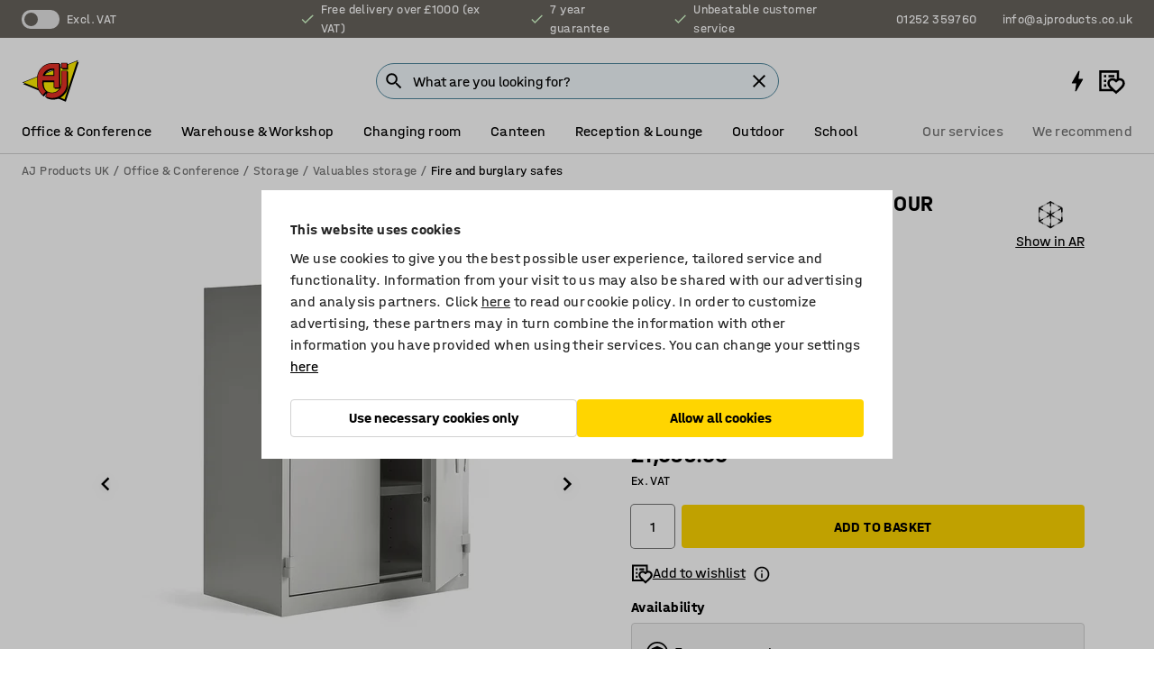

--- FILE ---
content_type: text/html; charset=utf-8
request_url: https://www.ajproducts.co.uk/p/fire-protected-cabinet-477480-477478
body_size: 45581
content:

<!DOCTYPE html>
<html lang="en">

<head>
    <meta charset="utf-8" />
    <meta name="viewport" content="width=device-width, initial-scale=1.0">
    <meta name="theme-color" content="white" />

    <meta http-equiv="Content-Security-Policy" content="frame-src 'self'
https://*.cookiebot.com
https://*.cdn.optimizely.com
https://*.googletagmanager.com
https://*.cdn-pci.optimizely.com
https://*.google.com
https://*.google-analytics.com
https://*.checkout.dibspayment.eu
https://checkout.dibspayment.eu
https://*.ajprodukter.se
https://*.ajprodukter.no
https://*.ajprodukter.dk
https://*.ajprodukty.sk
https://*.ajprodukty.pl
https://*.ajprodukty.cz
https://*.ajproducts.co.uk
https://*.ajproducts.ie
https://*.ajprodukte.de
https://*.ajprodukte.at
https://*.ajproducten.nl
https://*.kataloska-prodaja.si
https://*.ajproduktai.lt
https://*.ajtooted.ee
https://*.ajprodukti.lv
https://*.ajtuotteet.fi
https://*.kataloska-prodaja.com
https://*.kataloska-prodaja.ba
https://*.ajvorulistinn.is
https://*.ajproizvodi.com
https://*.dibspayment.eu
https://*.doubleclick.net
https://*.facebook.com
https://*.imbox.io
https://*.criteo.com
https://*.hotjar.com
https://*.triggerbee.com
https://*.sleeknote.com
https://player.qiwio.io/
https://www.zbozi.cz
https://cdn2.charpstar.net/
https://charpstar.se/
https://aj.bokahem.se/js/app.js
https://aj.bokahem.se/css/app.css
https://ct.pinterest.com/
https://checkoutshopper.adyen.com/
https://checkoutshopper-live.adyen.com
https://www.youtube.com/
https://tricommerce.dk
 https://tiger.tricommerce.com
 https://mercell.com
 https://p2p.mercell.com;">

        <script type="text/javascript">
            !function (a, b, c, d, e, f, g, h) {
                a.RaygunObject = e, a[e] = a[e] || function () {
                    (a[e].o = a[e].o || []).push(arguments)
                }, f = b.createElement(c), g = b.getElementsByTagName(c)[0],
                    f.async = 1, f.src = d, g.parentNode.insertBefore(f, g), h = a.onerror, a.onerror = function (b, c, d, f, g) {
                        h && h(b, c, d, f, g), g || (g = new Error(b)), a[e].q = a[e].q || [], a[e].q.push({
                            e: g
                        })
                    }
            }(window, document, "script", "//cdn.raygun.io/raygun4js/raygun.min.js", "rg4js");
        </script>
        <script type="text/javascript">
            rg4js('apiKey', 'SVMda9UO1vTzMuMFlHhb6g');
            rg4js('enableCrashReporting', true);
            rg4js('setVersion', '149.0.0');
            rg4js('options', {
                ignore3rdPartyErrors: true,
                ignoreAjaxError: true,
                ignoreAjaxAbort: true,
                debugMode: true,
            });
        </script>
    <link rel="apple-touch-icon" sizes="180x180" href="/apple-touch-icon.png">
    <link rel="icon" type="image/png" href="/favicon-512x512.png" sizes="512x512">
    <link rel="icon" type="image/png" href="/favicon-192x192.png" sizes="192x192">
    <link rel="icon" type="image/png" href="/favicon-32x32.png" sizes="32x32">
    <link rel="icon" type="image/png" href="/favicon-16x16.png" sizes="16x16">
    <link rel="icon" type="image/png" href="/maskable_icon_x192.png" sizes="192x192">

    <link rel="manifest" href="/manifest">
    <link rel="mask-icon" href="/safari-pinned-tab.svg" color="#e63027">
    <meta name="msapplication-TileColor" content="#fff">
    <link rel="shortcut icon" href="/favicon.ico">

    <title>Fire protected cabinet ARMOUR, 1220x930x520 mm, key lock | AJ Products UK</title><link rel="stylesheet" type="text/css" href="/assets/browser.bundle.6b8d2c0fc2936f47b7cf.css" />
<meta name="description" content="Fireproof archive cabinet with a large storage capacity and anti-theft properties. The cabinet is fitted with movable shelves, and can be easily adapted as per your storage needs. Choose between a key lock and an electronic code lock." data-dynamic="1" />
<meta name="robots" content="index,follow" data-dynamic="1" />
<meta property="og:url" content="https://www.ajproducts.co.uk/p/fire-protected-cabinet-477480-477478" data-dynamic="1" />
<meta property="og:type" content="website" data-dynamic="1" />
<meta property="og:title" content="Fire protected cabinet ARMOUR, 1220x930x520 mm, key lock" data-dynamic="1" />
<meta property="og:description" content="Fireproof archive cabinet with a large storage capacity and anti-theft properties. The cabinet is fitted with movable shelves, and can be easily adapted as per your storage needs. Choose between a key lock and an electronic code lock." data-dynamic="1" />
<meta property="product:condition" content="new" data-dynamic="1" />
<meta property="product:retailer_item_id" content="2-477478" data-dynamic="1" />
<meta property="product:availability" content="in stock" data-dynamic="1" />
<meta property="product:price:amount" content="1318.8" data-dynamic="1" />
<meta property="product:price:currency" content="GBP" data-dynamic="1" />
<meta property="og:image" content="https://static.ajproducts.com/cdn-cgi/image/width=770,format=jpeg/globalassets/477479.jpg?ref=E6D0301376" data-dynamic="1" />

                <script>
                if (!('Promise' in window && Promise.prototype.finally)) {
                    document.write('<' + 'script src="/assets/polyfills.bundle.bbff1e5177c601f32b31.js" onerror="window.rg4js&&window.rg4js(\'send\', new Error(\'Failed to load: /assets/polyfills.bundle.bbff1e5177c601f32b31.js\'))"></' + 'script>');
                }
                </script>
                <script>
                window.scopeReady = new Promise(function (res, rej) { window.resolveScopeReady = res; window.rejectScopeReady = rej; });
                </script>
            <link rel="canonical" href="https://www.ajproducts.co.uk/p/fire-protected-cabinet-477480-477478" id="link-canonical" />
<script src="/assets/browser.bundle.64b834596f0388deab47.js" async></script>
<script src="/assets/nitro.bundle.b8b2f38ac300bf05c0ba.js" async></script>
<script src="/assets/glitz.bundle.c109fca36cacfb727999.js" async></script>
<script src="/assets/vendor-f501a089.bundle.d29cb0664024d6a8fcd5.js" async></script>
<script src="/assets/6304.bundle.543874b7d4b3c760765a.js" async></script>
<script src="/assets/vendor-d2eb5610.bundle.a0125ec617ac52d68384.js" async></script>
<link rel="stylesheet" type="text/css" href="/assets/browser.bundle.6b8d2c0fc2936f47b7cf.css" />
<link rel="preload" href="/assets/HalvarAJPMittel-Rg.69f693f8a9de0cc6bc9f..woff2" as="font" crossorigin="anonymous" />
<link rel="preload" href="/assets/HalvarAJPMittel-Bd.e161d90eb98cc343e22d..woff2" as="font" crossorigin="anonymous" />


            <link rel="alternate" hreflang="en-gb" class="link-canonical-alternate" href="https://www.ajproducts.co.uk/p/fire-protected-cabinet-477480-477478">
            <link rel="alternate" hreflang="bs-ba" class="link-canonical-alternate" href="https://www.kataloska-prodaja.ba/p/vatrootporni-ormar-477480-477478">
            <link rel="alternate" hreflang="cs-cz" class="link-canonical-alternate" href="https://www.ajprodukty.cz/p/bezpecnostni-skrin-s-protipozarni-izolaci-477480-477478">
            <link rel="alternate" hreflang="da-dk" class="link-canonical-alternate" href="https://www.ajprodukter.dk/p/brandisoleret-arkivskab-477480-477478">
            <link rel="alternate" hreflang="de-at" class="link-canonical-alternate" href="https://www.ajprodukte.at/p/brandschutzschrank-477480-477478">
            <link rel="alternate" hreflang="de-de" class="link-canonical-alternate" href="https://www.ajprodukte.de/p/brandschutzschrank-477480-477478">
            <link rel="alternate" hreflang="en-ie" class="link-canonical-alternate" href="https://www.ajproducts.ie/p/fire-protected-cabinet-477480-477478">
            <link rel="alternate" hreflang="et-ee" class="link-canonical-alternate" href="https://www.ajtooted.ee/p/leegikindel-kapp-477480-477478">
            <link rel="alternate" hreflang="fi-fi" class="link-canonical-alternate" href="https://www.ajtuotteet.fi/p/paloturvakaappi-asiakirjoille-477480-477478">
            <link rel="alternate" hreflang="hr-hr" class="link-canonical-alternate" href="https://www.ajproizvodi.com/p/vatrootporni-ormar-477480-477478">
            <link rel="alternate" hreflang="is-is" class="link-canonical-alternate" href="https://www.ajvorulistinn.is/p/eldvarinn-skapur-477480-477478">
            <link rel="alternate" hreflang="lt-lt" class="link-canonical-alternate" href="https://www.ajproduktai.lt/p/apsauganti-nuo-ugnies-dokumentu-spinta-477480-477478">
            <link rel="alternate" hreflang="lv-lv" class="link-canonical-alternate" href="https://www.ajprodukti.lv/p/ugunsdross-skapis-477480-477478">
            <link rel="alternate" hreflang="nb-no" class="link-canonical-alternate" href="https://www.ajprodukter.no/p/brannisolert-arkivskap-477480-477478">
            <link rel="alternate" hreflang="nl-nl" class="link-canonical-alternate" href="https://www.ajproducten.nl/p/brandwerende-kast-477480-477478">
            <link rel="alternate" hreflang="pl-pl" class="link-canonical-alternate" href="https://www.ajprodukty.pl/p/szafa-ognioodporna-477480-477478">
            <link rel="alternate" hreflang="sk-sk" class="link-canonical-alternate" href="https://www.ajprodukty.sk/p/bezpecnostna-skrina-s-izolaciou-voci-ohnu-477480-477478">
            <link rel="alternate" hreflang="sl-si" class="link-canonical-alternate" href="https://www.kataloska-prodaja.si/p/ognje-varna-omara-477480-477478">
            <link rel="alternate" hreflang="sr-rs" class="link-canonical-alternate" href="https://www.kataloska-prodaja.com/p/vatrootporni-ormar-477480-477478">
            <link rel="alternate" hreflang="sv-se" class="link-canonical-alternate" href="https://www.ajprodukter.se/p/brandisolerat-arkivskap-477480-477478">
    <style data-glitz>@keyframes a{from{}to{}}.a{background-color:white}.b{flex-direction:column;-webkit-box-orient:vertical;-webkit-box-direction:normal}.c{display:-webkit-box;display:-moz-box;display:-ms-flexbox;display:-webkit-flex;display:flex}.d{min-height:100vh}.e{pointer-events:none}.f{position:absolute}.g{opacity:0}.h{width:0}.i{height:0}.n{transform:translate(0, -100%)}.o{left:16px}.p{top:16px}.q{position:fixed}.r{font-size:16px}.s{padding-bottom:8px}.t{padding-top:8px}.u{padding-right:16px}.v{padding-left:16px}.w{height:40px}.a0{border-radius:4px}.a1{letter-spacing:0.4px}.a2{line-height:1.2}.a3{justify-content:center;-webkit-box-pack:center}.a4{align-items:center;-webkit-box-align:center}.a5{display:-webkit-inline-box;display:-moz-inline-box;display:-ms-inline-flexbox;display:-webkit-inline-flex;display:inline-flex}.a6{transition-timing-function:ease-out}.a7{transition-duration:200ms}.a8{transition-property:color, background-color, border-color;-webkit-transition-property:color, background-color, border-color;-moz-transition-property:color, background-color, border-color}.au{border-bottom-style:solid}.av{border-bottom-width:1px}.aw{border-bottom-color:#D1D1D1}.ax{border-top-style:solid}.ay{border-top-width:1px}.az{border-top-color:#D1D1D1}.b0{border-right-style:solid}.b1{border-right-width:1px}.b2{border-right-color:#D1D1D1}.b3{border-left-style:solid}.b4{border-left-width:1px}.b5{border-left-color:#D1D1D1}.b6{outline-offset:5px}.b7{font-weight:bold}.b8{text-transform:uppercase}.b9{color:black}.be{text-shadow:none}.bf{cursor:pointer}.bg{text-align:inherit}.bh{text-decoration:none}.bi{-webkit-user-select:none;-moz-user-select:none;-ms-user-select:none;user-select:none}.bj{font-variant:inherit}.bk{font-style:inherit}.bl{font-family:inherit}.bo{z-index:6}.bp{min-height:auto}.bq{position:relative}.br{top:0}.bs{will-change:opacity}.bt{width:100%}.bu{height:100%}.bv{left:0}.bw{bottom:0}.bx{right:0}.by{background-color:black}.bz{transition-timing-function:ease-in-out}.c0{transition-property:opacity;-webkit-transition-property:opacity;-moz-transition-property:opacity}.c1{border-bottom-color:#c5511a}.c2{border-top-color:#c5511a}.c3{border-right-color:#c5511a}.c4{border-left-color:#c5511a}.c5{background-color:#FFEBD6}.c6{border-bottom-width:2px}.c7{border-top-width:2px}.c8{border-right-width:2px}.c9{border-left-width:2px}.ca{margin-bottom:16px}.cb{margin-top:16px}.cc{padding-bottom:16px}.cd{padding-top:16px}.ce{pointer-events:auto}.cp{transition-duration:300ms}.cq{transition-property:box-shadow;-webkit-transition-property:box-shadow;-moz-transition-property:box-shadow}.cr{min-height:0}.cs{transition-property:all;-webkit-transition-property:all;-moz-transition-property:all}.ct{transform:translateY(0)}.cu{opacity:1}.cv{max-height:50px}.d1{color:white}.d2{background-color:#68635D}.d3{font-size:14px}.d4{min-height:32px}.d5{width:1366px}.d6{max-width:calc(100vw - 48px)}.d7{margin-right:auto}.d8{margin-left:auto}.d9{display:block}.da{flex-wrap:wrap;-webkit-box-lines:multiple}.db{flex-basis:0%}.dc{flex-shrink:1}.dd{flex-grow:1;-webkit-box-flex:1}.de{font-weight:initial}.dj{margin-right:8px}.dk{margin-bottom:0}.dl{height:21px}.dm{width:42px}.dn{display:inline-block}.dz{outline-offset:3px}.e0{transition-property:transform;-webkit-transition-property:transform;-moz-transition-property:transform}.e1{transition-duration:0.4s}.e2{border-radius:15px}.e3{background-color:#E6E6E6}.e5{flex-grow:2;-webkit-box-flex:2}.e6{margin-right:32px}.e9{text-decoration:inherit}.ea{color:inherit}.eb{color:#D6FFCD}.ec{font-size:1.3em}.ed{height:1em}.ee{width:1em}.ef{margin-left:6px}.en{justify-content:flex-end;-webkit-box-pack:end}.eo{margin-right:20px}.ez{display:none}.f0{stroke:none}.f1{top:-1px}.f3{margin-left:8px}.f4{font-size:1.4em}.f6{z-index:1}.f7{align-items:flex-start;-webkit-box-align:start}.fh{padding-top:20px}.fi{flex-basis:auto}.fj{flex-shrink:0}.fk{margin-top:4px}.fl{justify-content:space-between;-webkit-box-pack:justify}.fm{flex-direction:row;-webkit-box-orient:horizontal;-webkit-box-direction:normal}.fn{gap:32px}.fo{flex-grow:0;-webkit-box-flex:0}.fp{flex-basis:33%}.fs{text-decoration:underline}.ft{padding-right:0}.fu{padding-left:0}.fv{min-width:40px}.fw{line-height:1.5}.fx{background-color:transparent;background-color:initial}.fy{border-bottom-width:0}.fz{border-top-width:0}.g0{border-right-width:0}.g1{border-left-width:0}.g2{font-weight:inherit}.g3{margin-right:12px}.g4{margin-left:12px}.g5{width:30px}.g6{height:30px}.g7{font-size:1.5em}.ga{flex-basis:100%}.gb{width:447px}.gc{justify-content:flex-start;-webkit-box-pack:start}.gf{width:calc(100% - 16px)}.gg{margin-right:unset}.gh{margin-left:unset}.gi{width:inherit}.gk{transform:scale(1.3)}.gl{white-space:normal}.gm{white-space:nowrap}.gn{transform:scale(1)}.go{text-align:center}.gp{transition-property:opacity, transform;-webkit-transition-property:opacity, transform;-moz-transition-property:opacity, transform}.gq{text-overflow:ellipsis}.gr{overflow:hidden}.gs{background-color:#F1F8FC}.gt{border-radius:50px 0 0 50px}.gu{padding-bottom:3px}.gv{padding-top:3px}.gw{padding-right:3px}.gx{padding-left:3px}.h3{border-bottom-color:#4F879E}.h4{border-top-color:#4F879E}.h5{border-right-color:#4F879E}.h6{border-left-color:#4F879E}.hg{padding-left:40px}.hh{border-radius:50px}.hi{cursor:-webkit-text;cursor:text}.hj{right:10px}.hk{transform:translateY(-50%)}.hl{top:50%}.hm{border-radius:0}.hn{padding-bottom:0}.ho{padding-top:0}.hp{font-size:inherit}.hq{gap:8px}.hs{gap:4px}.ht{padding-right:4px}.hu{padding-left:4px}.hv{transform:scaleY(1)}.hw{will-change:transform}.hx{width:24px}.hy{font-size:1px}.hz{height:1px}.i0{visibility:hidden}.i1{align-items:flex-end;-webkit-box-align:end}.i2{outline-offset:0}.i3{min-height:30px}.i4{min-width:30px}.i8{transform:scale(0)}.i9{border-radius:100vw}.ia{font-size:12px}.ib{right:calc(50% - 15px)}.ic{min-width:9px}.id{height:9px}.ie{background-color:#e4251b}.if{margin-right:0}.ig{margin-left:0}.ih{max-height:100px}.ij{margin-left:-32px}.ik{margin-left:32px}.il{padding-bottom:12px}.im{padding-top:4px}.iw{color:#737373}.ix{box-shadow:0px 3px 5px 0px rgba(151, 151, 151, 0.5)}.iy{max-height:calc(100vh - 100% - 32px)}.iz{overflow-y:auto}.j0{margin-top:1px}.j3{max-width:100%}.j4{margin-bottom:8px}.j5{margin-top:8px}.j8{list-style:none}.jd{width:1125px}.je{width:calc(54% - (32px * 0.54))}.jf{order:1}.jh{left:unset}.ji{align-items:stretch;-webkit-box-align:stretch}.jj{min-width:0}.jw{object-fit:cover}.jx{object-position:center}.jy{transition-timing-function:ease-in}.jz{left:24px}.k0{color:#D1D1D1}.k1{line-height:1}.k2{font-size:20px}.k3{-webkit-filter:drop-shadow(0 2px 4px rgba(0, 0, 0, .1)) drop-shadow(0 2px 8px rgba(0, 0, 0, .05));filter:drop-shadow(0 2px 4px rgba(0, 0, 0, .1)) drop-shadow(0 2px 8px rgba(0, 0, 0, .05))}.k4{transform:rotate(90deg)}.k5{right:24px}.k6{transform:rotate(270deg)}.k7{height:68px}.k8{padding-bottom:4px}.k9{width:77%}.ka{overflow-x:scroll}.kb{scroll-behavior:smooth}.kd{scrollbar-width:none}.kg{margin-left:16px}.kh{background-color:transparent}.ki{border-bottom-color:transparent}.kj{border-top-color:transparent}.kk{border-right-color:transparent}.kl{border-left-color:transparent}.km{border-bottom-color:#16819D}.kn{border-top-color:#16819D}.ko{border-right-color:#16819D}.kp{border-left-color:#16819D}.kq{border-bottom-width:thin}.kr{border-top-width:thin}.ks{border-right-width:thin}.kt{border-left-width:thin}.ku{box-shadow:0px 0px 8px 0px rgba(0,0,0,0.1)}.kv{height:50px}.kw{width:50px}.kx{transition-property:background;-webkit-transition-property:background;-moz-transition-property:background}.kz{opacity:0.7}.l0{width:calc(46% - (32px * 0.46))}.l1{order:2}.l2{margin-bottom:32px}.l3{line-height:36px}.l4{margin-top:0}.l5{font-family:HalvarMittel}.l6{font-size:24px}.l7{line-height:30px}.l8{margin-bottom:4px}.l9{display:inline}.la{justify-items:center}.lb{width:40px}.lc{min-width:70px}.ld{font-weight:100}.le{margin-bottom:auto}.lf{margin-top:auto}.lg{line-height:1.5rem}.lm{align-items:end;-webkit-box-align:end}.ln{gap:0}.lo{flex-basis:48%}.lp{width:unset}.lr{padding-right:56px}.lw{box-shadow:0 0 0 1px #737373}.lx{box-sizing:border-box}.ly{min-width:100%}.m0{-webkit-appearance:none;-moz-appearance:none;appearance:none}.m1{right:16px}.m2{bottom:8px}.m5{align-items:baseline;-webkit-box-align:baseline}.m6{-webkit-column-gap:8px;column-gap:8px}.m7{-webkit-column-gap:16px;column-gap:16px}.m8{order:0}.m9{font-weight:700}.ma{font-weight:normal}.mb{height:48px}.mc{width:48px}.mj{transition-property:color, border-color, background;-webkit-transition-property:color, border-color, background;-moz-transition-property:color, border-color, background}.mk{padding-top:12px}.mp{background-color:#FFD500}.mq{flex-wrap:nowrap;-webkit-box-lines:nowrap}.mr{width:20px}.ms{height:20px}.mt{background-color:#F3F3F3}.mu{margin-bottom:24px}.mw{padding-bottom:24px}.mx{padding-top:24px}.n5{-webkit-break-inside:avoid;-ms-break-inside:avoid;break-inside:avoid}.n6{text-align:left}.n9{margin-right:16px}.na{top:-4px}.nc{page-break-inside:auto}.nd{-webkit-column-count:1;column-count:1}.ne{list-style-type:none}.nf{margin-right:4px}.ng{margin-top:24px}.ni{flex-basis:0}.nj{background-color:#D1D1D1}.nk{height:400px}.nn{width:calc(100% / 4)}.no{max-width:calc(100% / 4)}.nr{min-height:62px}.ns{height:inherit}.nt{min-height:inherit}.nu{margin-left:4px}.nv{width:78.68852459016394px}.nx{object-fit:contain}.ny{width:68.57142857142857px}.o0{width:53.93258426966292px}.o2{width:75px}.o4{width:38.095238095238095px}.o6{width:133.33333333333334px}.o8{padding-bottom:initial}.o9{padding-top:initial}.ob{stroke-width:1.5}.oc{content-visibility:hidden}.od{transform:translatex(-100%)}.oe{-webkit-overflow-scrolling:touch}.of{overflow-x:hidden}.og{will-change:opacity, transform}.oh{border-bottom-color:#E6E6E6}.oi{outline-offset:-2px}.oj{padding-right:48px}.ok{height:auto}.ol{min-height:48px}.om{border-bottom-color:#f3f3f3}.on{z-index:4}.oo{transform:translateX(-50%)}.op{left:50%}.oq{z-index:15}.j:focus{pointer-events:none}.k:focus{opacity:0}.l:focus{z-index:7}.m:focus{transform:translate(0, 0)}.am:focus{outline-color:#16819D}.ba:focus{border-radius:4px}.bb:focus{outline-style:solid}.bc:focus{outline-width:0}.bd:focus{isolation:initial}.eu:focus{outline-color:transparent}.gy:focus{border-bottom-color:#4F879E}.gz:focus{border-top-color:#4F879E}.h0:focus{border-right-color:#4F879E}.h1:focus{border-left-color:#4F879E}.h7:focus{outline-color:#4F879E}.h8:focus{border-right-width:1px}.h9:focus{border-left-width:1px}.ha:focus{border-bottom-width:1px}.hb:focus{border-bottom-style:solid}.hc:focus{border-top-width:1px}.hd:focus{border-top-style:solid}.he:focus{border-right-style:solid}.hf:focus{border-left-style:solid}.lz:focus{outline-style:none}.x:is(.disabledLink){cursor:not-allowed}.y:disabled{cursor:not-allowed}.ag:disabled{border-bottom-color:#D1D1D1}.ah:disabled{border-top-color:#D1D1D1}.ai:disabled{border-right-color:#D1D1D1}.aj:disabled{border-left-color:#D1D1D1}.ak:disabled{background-color:white}.al:disabled{color:#737373}.lq:disabled{cursor:default}.mm:disabled{background-color:#D1D1D1}.z:active{outline-width:0}.ev:active{text-decoration:underline}.ew:active{color:#16819D}.i6:active{text-decoration:inherit}.i7:active{color:inherit}.a9:disabled:hover{border-bottom-color:#D1D1D1}.aa:disabled:hover{border-top-color:#D1D1D1}.ab:disabled:hover{border-right-color:#D1D1D1}.ac:disabled:hover{border-left-color:#D1D1D1}.ae:disabled:hover{background-color:white}.af:disabled:hover{color:#737373}.ml:disabled:hover{background-color:#D1D1D1}.an:hover:not([disabled],.disabledLink){color:black}.ao:hover:not([disabled],.disabledLink){background-color:#f3f3f3}.mn:hover:not([disabled],.disabledLink){background-color:#F2CA00}.ap:active:not([disabled],.disabledLink){border-bottom-color:#f3f3f3}.aq:active:not([disabled],.disabledLink){border-top-color:#f3f3f3}.ar:active:not([disabled],.disabledLink){border-right-color:#f3f3f3}.as:active:not([disabled],.disabledLink){border-left-color:#f3f3f3}.at:active:not([disabled],.disabledLink){background-color:#f3f3f3}.mo:active:not([disabled],.disabledLink){background-color:#FFF0A3}.dg:has(:focus-within)> span{outline-style:solid}.dh:has(:focus-within)> span{outline-color:inherit}.di:has(:focus-within)> span{outline-width:2px}.do::before{background-color:#68635D}.dp::before{transition-timing-function:ease-in-out}.dq::before{transition-duration:0.4s}.dr::before{transition-property:transform;-webkit-transition-property:transform;-moz-transition-property:transform}.ds::before{border-radius:50%}.dt::before{bottom:3px}.du::before{left:3px}.dv::before{width:15px}.dw::before{height:15px}.dx::before{position:absolute}.dy::before{content:""}.lh::before{margin-right:8px}.li::before{background-color:black}.lj::before{height:5px}.lk::before{width:5px}.ll::before{display:inline-block}.e4:first-letter{text-transform:uppercase}.e7:hover{text-decoration:inherit}.e8:hover{color:inherit}.fq:hover{text-decoration:underline}.fr:hover{color:#16819D}.gj:hover{cursor:initial}.hr:hover{cursor:pointer}.i5:hover{text-decoration:none}.iv:hover{color:black}.ls:hover{box-shadow:0 0 0 1px #16819D}.h2::placeholder{color:black}.ii:nth-child(n+2){margin-left:0}.in::after{border-bottom-color:transparent}.io::after{border-bottom-style:solid}.ip::after{border-bottom-width:4px}.iq::after{width:100%}.ir::after{bottom:0}.is::after{right:0}.it::after{position:absolute}.iu::after{content:""}.j6:empty:before{white-space:pre}.j7:empty:before{content:" "}.j9:after{white-space:pre}.ja:after{content:" / "}.jt:before{padding-top:100%}.ju:before{float:left}.jv:before{content:""}.ky:before{padding-top:150%}.nw:before{padding-top:61%}.nz:before{padding-top:70%}.o1:before{padding-top:89%}.o3:before{padding-top:64%}.o5:before{padding-top:126%}.o7:before{padding-top:36%}.kc::-webkit-scrollbar{display:none}.ke:last-child{margin-right:auto}.oa:last-child{margin-right:0}.kf:first-child{margin-left:auto}.lt:focus-within{outline-style:solid}.lu:focus-within{outline-color:#737373}.lv:focus-within{outline-width:2px}.md::-ms-clear{display:none}.me::-ms-reveal{display:none}.mf:-webkit-autofill{animation-iteration-count:20}.mg:-webkit-autofill{animation-timing-function:ease-out}.mh:-webkit-autofill{animation-duration:50ms}.mi:-webkit-autofill{animation-name:a}.nh:not(:first-child){margin-left:24px}</style><style data-glitz media="print">.bm{min-height:0}.bn{position:relative}.cf{box-shadow:none}.cg{border-bottom-style:solid}.ch{border-bottom-width:1px}.ci{border-bottom-color:#D1D1D1}.cj{margin-bottom:24px}.ck{margin-top:24px}.cl{padding-bottom:0}.cm{min-height:auto}.cn{justify-content:flex-start;-webkit-box-pack:start}.co{font-size:14px}.cw{pointer-events:auto}.cx{opacity:1}.cy{max-height:50px}.cz{transform:none}.d0{height:0}.df{display:none}.eg{z-index:10}.eh{color:black}.ei{transform:translate(-50%, 0)}.ej{left:50%}.ek{top:60px}.el{position:absolute}.em{display:-webkit-box;display:-moz-box;display:-ms-flexbox;display:-webkit-flex;display:flex}.ep{margin-bottom:16px}.eq{margin-top:16px}.er{margin-right:16px}.es{margin-left:16px}.et{align-items:center;-webkit-box-align:center}.ex{font-size:2.2em}.ey{display:block}.f2{white-space:nowrap}.f5{height:100%}.fb{margin-top:0}.fc{padding-bottom:8px}.fd{padding-top:8px}.fe{flex-direction:column;-webkit-box-orient:vertical;-webkit-box-direction:normal}.ff{margin-bottom:32px}.fg{justify-content:space-evenly;-webkit-box-pack:space-evenly}.j1{min-height:initial}.j2{zoom:0.6}.jb{width:auto}.jc{max-width:calc(100% - 65px)}.jg{margin-bottom:0}.jk{border-top-color:#D1D1D1}.jl{border-top-style:solid}.jm{border-top-width:1px}.jn{border-right-color:#D1D1D1}.jo{border-right-style:solid}.jp{border-right-width:1px}.jq{border-left-color:#D1D1D1}.jr{border-left-style:solid}.js{border-left-width:1px}.m3{margin-right:0}.m4{margin-left:0}.mv{background-color:transparent}.my{width:1300px}.mz{padding-right:90px}.n0{padding-left:0}.n1{-webkit-break-after:avoid;-ms-break-after:avoid;break-after:avoid}.n4{-webkit-break-inside:unset;-ms-break-inside:unset;break-inside:unset}.n7{display:inline}.n8{-webkit-break-inside:avoid;-ms-break-inside:avoid;break-inside:avoid}.nl{width:100%}.nm{justify-content:center;-webkit-box-pack:center}.np{margin-right:32px}.nq{margin-left:32px}.f8:after{font-size:10px}.f9:after{white-space:nowrap}.fa:after{content:attr(data-page-url)}</style><style data-glitz media="(min-width: 768px)">.nb{-webkit-column-gap:32px;column-gap:32px}</style><style data-glitz media="(min-width: 1024px)">.g8{flex-basis:auto}.g9{flex-shrink:0}.gd{max-width:585px}.ge{width:100%}.n2{flex-grow:1;-webkit-box-flex:1}.n3{flex-basis:50%}</style>
        <script data-cookieconsent="ignore" data-ot-ignore="true">
            window.dataLayer = window.dataLayer || [];
            function gtag() {
                dataLayer.push(arguments);
            }
            gtag("consent", "default", {
                ad_storage: "denied",
                ad_user_data: 'denied',
                ad_personalization: 'denied',
                analytics_storage: "denied",
                functionality_storage: 'denied',
                personalization_storage: 'denied',
                security_storage: 'denied',
                wait_for_update: 500,
            });
            gtag("set", "ads_data_redaction", true);
        </script>
        <script data-cookieconsent="ignore" type="text/javascript" data-ot-ignore="true" >
            if (!('dataLayer' in window)) {
                window.dataLayer = [];
            }

            window.dataLayer.push({
                event: 'originalReferrer',
                originalReferrer: document.referrer,
            });

            window.dataLayer.push({
                event: 'originalLocation',
                originalLocation: document.location.href,
            });

            window.gtmEnabled = true;
        </script>
<!-- Google Tag Manager -->
<script data-cookieconsent="ignore">(function(w,d,s,l,i){w[l]=w[l]||[];w[l].push({'gtm.start':
new Date().getTime(),event:'gtm.js'});var f=d.getElementsByTagName(s)[0],
j=d.createElement(s),dl=l!='dataLayer'?'&l='+l:'';j.async=true;j.src=
'https://www.googletagmanager.com/gtm.js?id='+i+dl;f.parentNode.insertBefore(j,f);
})(window,document,'script','dataLayer','GTM-K2RM35S');</script>
<!-- End Google Tag Manager -->        <script id="Cookiebot" src="https://consent.cookiebot.com/uc.js" data-cbid="f2c9491a-ca4b-4715-8604-b67825e89ba7"
            data-culture="en" type="text/javascript" async></script>

        <script type="text/javascript">
                window.externalScriptEnable = true;
        </script>

    <script>
        window.isPrivateBusinessSelectorEnabled = false;
    </script>   
</head>

<body class="aj-site">

<!-- Google Tag Manager (noscript) -->
<noscript><iframe src="https://www.googletagmanager.com/ns.html?id=GTM-K2RM35S"
height="0" width="0" style="display:none;visibility:hidden"></iframe></noscript>
<!-- End Google Tag Manager (noscript) -->

    <div id="container"><div><div class="a b c d"><div id="focusreset-nitro" tabindex="-1" class="e f g h i"></div><button aria-label="Skip to content" type="button" class="j k e g l m n o p q r s t u v w x y z a0 a1 a2 a3 a4 a5 a6 a7 a8 a9 aa ab ac ae af ag ah ai aj ak al am an ao ap aq ar as at au av aw ax ay az b0 b1 b2 b3 b4 b5 b6 b7 b8 a b9 ba bb bc bd be bf bg bh bi bj bk bl">Skip to content</button><header class="bm bn e bo bp bq br"><div class="e g bs bt bu bv bw bx br q by bz a7 c0"></div><noscript><div class="a3 c1 c2 c3 c4 c5 b9 au c6 ax c7 b0 c8 b3 c9 a0 ca cb cc cd u v c"><div>Seems like your browser does not have JavaScript enabled, this is needed to be able to use the site</div></div></noscript><div class="bq"><div class="height-measuring-wrapper ce"><div class="cf cg ch ci cj ck cl cm cn co bz cp cq bq cr b c au av aw bt a b9"><div><div class="bz cs cp ce ct cu cv cw cx cy cz d0 d1 d2 d3 c bt"><div class="d0 d4 d5 d6 d7 d8 d9"><div class="a4 bu a3 da c"><div class="db dc dd a4 c de d3 df"><label aria-label="Excl. VAT" class="dg dh di dj dk dl dm dn bq"><input type="checkbox" class="i h g"/><span class="do dp dq dr ds dt du dv dw dx dy dz e0 bz e1 e2 e3 bw bx bv br bf f"></span></label><span class="d1 e4">Excl. VAT</span></div><div class="db dc e5 c a3 a4 df"><div class="e6 e7 e8 e9 a4 ea c"><svg xmlns="http://www.w3.org/2000/svg" height="1em" viewBox="0 0 24 24" width="1em" class="eb ec ed ee a5"><path d="M0 0h24v24H0V0z" fill="transparent"></path><path fill="currentColor" d="M9 16.17L4.83 12l-1.42 1.41L9 19 21 7l-1.41-1.41L9 16.17z"></path></svg><div class="ef dn">Free delivery over £1000 (ex VAT)</div></div><div class="e6 e7 e8 e9 a4 ea c"><svg xmlns="http://www.w3.org/2000/svg" height="1em" viewBox="0 0 24 24" width="1em" class="eb ec ed ee a5"><path d="M0 0h24v24H0V0z" fill="transparent"></path><path fill="currentColor" d="M9 16.17L4.83 12l-1.42 1.41L9 19 21 7l-1.41-1.41L9 16.17z"></path></svg><div class="ef dn">7 year guarantee</div></div><div class="e7 e8 e9 a4 ea c"><svg xmlns="http://www.w3.org/2000/svg" height="1em" viewBox="0 0 24 24" width="1em" class="eb ec ed ee a5"><path d="M0 0h24v24H0V0z" fill="transparent"></path><path fill="currentColor" d="M9 16.17L4.83 12l-1.42 1.41L9 19 21 7l-1.41-1.41L9 16.17z"></path></svg><div class="ef dn">Unbeatable customer service</div></div></div><div class="eg eh ei ej ek el em en db dc dd c"><a aria-label="Call 01252 359760" target="_blank" class="eo ep eq er es et em e7 e8 e9 ea ba bb eu bc bd ev ew" href="tel:01252 359760"><svg xmlns="http://www.w3.org/2000/svg" height="1em" viewBox="0 0 24 24" width="1em" class="ex eh ey ez d1 ec f0 f1 bq ed ee"><path d="M0 0h24v24H0V0z" fill="none"></path><path fill="currentColor" d="M6.54 5c.06.89.21 1.76.45 2.59l-1.2 1.2c-.41-1.2-.67-2.47-.76-3.79h1.51m9.86 12.02c.85.24 1.72.39 2.6.45v1.49c-1.32-.09-2.59-.35-3.8-.75l1.2-1.19M7.5 3H4c-.55 0-1 .45-1 1 0 9.39 7.61 17 17 17 .55 0 1-.45 1-1v-3.49c0-.55-.45-1-1-1-1.24 0-2.45-.2-3.57-.57-.1-.04-.21-.05-.31-.05-.26 0-.51.1-.71.29l-2.2 2.2c-2.83-1.45-5.15-3.76-6.59-6.59l2.2-2.2c.28-.28.36-.67.25-1.02C8.7 6.45 8.5 5.25 8.5 4c0-.55-.45-1-1-1z"></path></svg><span class="f2 f3">01252 359760</span></a><a aria-label="Send email to info@ajproducts.co.uk" target="_blank" class="ep eq er es et em e7 e8 e9 ea ba bb eu bc bd ev ew" href="mailto:info@ajproducts.co.uk"><svg xmlns="http://www.w3.org/2000/svg" height="1em" viewBox="0 0 24 24" width="1em" class="ex eh ey ez d1 f4 f1 bq ed ee"><path d="M0 0h24v24H0V0z" fill="none"></path><path fill="currentColor" d="M22 6c0-1.1-.9-2-2-2H4c-1.1 0-2 .9-2 2v12c0 1.1.9 2 2 2h16c1.1 0 2-.9 2-2V6zm-2 0l-8 5-8-5h16zm0 12H4V8l8 5 8-5v10z"></path></svg><span class="f2 f3">info@ajproducts.co.uk</span></a></div></div></div></div></div><div class="f5 f6 a f7 b c d5 d6 d7 d8"><div data-page-url="https://www.ajproducts.co.uk/p/fire-protected-cabinet-477480-477478" id="top-area" class="f8 f9 fa fb fc fd fe ff fg cc fh fi fj dd fk a4 bt fl fm c bq"><div class="fn a4 c fo dc fp"><a aria-label="Go to home page" id="top-area-home" class="ba bb eu bc bd ev ew fq fr fs b9" data-scope-link="true" href="/"><svg xmlns="http://www.w3.org/2000/svg" xml:space="preserve" viewBox="133 300 330 247" height="48" class="d9"><path d="m380.69 532.11-1.49-.62-239.42-98.95-3.41-1.4 3.42-1.37 312.6-124.8 2.98-1.19-.99 3.05-73.19 223.74z"></path><path d="m385.69 541.11-1.49-.62-239.42-98.95-3.41-1.4 3.42-1.37 312.6-124.8 2.98-1.19-.99 3.05-73.19 223.74z"></path><path fill="#FFED00" d="m144.09 431.23 234.51 96.75 71.67-219.1z"></path><path d="M398.91 357.84h-33.2v-1.5l.03-29.66v-1.5h1.49l30.18-.04h1.5v32.7M312.38 529.39c-19.33 0-36.97-8.45-37.71-8.8l-1.31-.64.6-1.33 13.15-29.04.64-1.41 1.39.67c7.87 3.83 16.16 5.77 24.62 5.77 14.2 0 24.13-5.54 24.23-5.6 18.36-12.06 26.61-24.87 27.49-42.77l.01-.11.02-.1c.22-1.11.23-1.41.23-1.42v-74.83h1.5l30.23-.05h1.5v80.75c-.03.35-.7 8.68-3.05 17.04-3.96 14.08-11.66 26.04-25.74 40-17.04 14.97-30.94 19.09-50.65 21.46-2.32.27-4.71.41-7.15.41"></path><path d="m259.45 511.14-.43-.37c-14.01-11.93-30.28-29.72-31.82-61.65-.61-12.68-.21-36.16.5-50.65v-.09l.02-.09c3.07-17.81 10.72-32.95 23.39-46.28 8.65-9.1 27.33-24.64 55.24-26.46h47.77l-.01 1.5V467.5h-1.57c-1.25 0-19.06-.03-26.18-.04h-4.42v-38h-61.92c-4.15 42.06 20.8 53.65 21.88 54.13l1.85.82-1.31 1.53s-5.3 6.17-10.62 12.34c-2.66 3.08-5.32 6.17-7.32 8.48-3.78 4.36-3.78 4.36-4.48 4.37zm7.41-121.78c3.34.03 10.86.05 20.79.05 12.38 0 23.98-.03 27.91-.07l-.07-29.46c-26.79.41-44.24 17.11-48.63 29.48M394.14 351.76h-34.9v-1.5l.02-29.95v-1.5h34.879999999999995v32.95"></path><path d="M307.64 522.74c-19.22 0-38.58-8.76-39.4-9.14l-1.38-.63.64-1.37 12.75-27.25.64-1.38 1.37.67c7.57 3.68 15.57 5.55 23.76 5.55 14.81 0 25.34-6.17 25.44-6.24 18.39-12.08 26.63-24.89 27.52-42.79l.01-.11.02-.1c.21-1.11.23-1.41.23-1.42V363.7h34.87v1.5l.13 78.87c-.02.4-.5 7.76-3.57 17.5-3.17 10.08-9.43 25.19-27.09 39.95-15.33 13.33-28.53 18.82-50.44 20.97-1.76.16-3.61.25-5.5.25"></path><path d="m254.66 506.89-1.31-1.23-1.58-1.6c-12.76-12.96-28.63-29.08-30.1-59.63-.61-12.66-.21-36.15.5-50.64v-.09l.01-.09c3.07-17.81 10.72-32.95 23.39-46.28 8.65-9.1 27.33-24.64 55.24-26.46h48.7v1.5s.02 100.73.02 138.49v.3l-.12.28c-.39.93-.45.93-3.62.93h-29.4V423.1h-62.13c-3.72 41.95 19.46 57.59 19.7 57.74l1.42.93-1.09 1.3c-7.14 8.47-17.99 21.4-18.63 22.33zm2.48-115.35c1.61.01 4.66.02 10.41.02 16.42 0 42.64-.06 48.98-.12v-37.35c-1.79-.1-3.53-.16-5.2-.16-12.9 0-23.22 3.11-33.45 10.07l-.06.04-.06.03c-14.36 7.98-19.32 22.56-20.62 27.47"></path><path fill="#E63027" d="M362.27 321.81h28.88v26.97h-28.88zM282.35 487l-4.25 9.05c-1.11 2.41-3.19 6.81-3.19 6.81-1.34 2.91-4.03 8.61-4.03 8.61 4.36 1.84 9.3 3.42 9.3 3.42 3.84 1.2 7.52 2.14 7.52 2.14 2.47.63 6.53 1.42 6.53 1.42 3.09.56 7.08.98 7.08.98 3.73.44 8.81.27 8.81.27 1.88-.06 6.47-.61 6.47-.61 1.16-.13 4.13-.58 4.13-.58 1.06-.16 3.72-.64 3.72-.64 1.2-.2 3.61-.75 3.61-.75 2.31-.53 4.64-1.23 4.64-1.23 1.95-.56 3.91-1.28 3.91-1.28 1.13-.41 3.48-1.36 3.48-1.36.81-.34 3.19-1.47 3.19-1.47.64-.31 2.33-1.2 2.33-1.2.33-.16 2-1.11 2-1.11 1.17-.6 5.18-3.27 5.18-3.27 5.81-4.08 10.88-8.69 10.88-8.69 4.33-3.59 9.55-9.75 9.55-9.75 4.29-4.99 7.76-11.09 7.76-11.09 3.45-5.99 5.47-11.96 5.47-11.96 3.84-9.67 4.82-20.67 4.82-20.67l-.13-77.36h-28.88v71.88s-.25 4.06-.72 6.86c0 0-.63 5.27-2.19 9.48 0 0-1.59 4.75-3.16 7.28 0 0-2.66 5.19-7.03 9.92 0 0-3.25 3.73-8.13 7.64 0 0-3.63 2.95-7.97 5.78 0 0-4.52 2.56-9.53 3.98 0 0-6.63 2.23-14.38 2.61 0 0-6.16.45-11.97-.63.01 0-7.13-.93-14.82-4.48"></path><path fill="#E63027" d="m346.55 459.36-.02-135.48-45.61-.02s-6.88.42-13.23 2.05c0 0-5.72 1.23-12.45 4.17 0 0-2.28 1-3.23 1.48 0 0-3.06 1.56-3.66 1.91 0 0-3.22 1.78-5.03 3.02 0 0-3.13 2.06-5.19 3.64 0 0-1.69 1.31-2.19 1.73 0 0-2.95 2.44-4.06 3.5 0 0-2.94 2.78-3.25 3.14 0 0-2.67 2.8-3.09 3.33 0 0-2.22 2.53-3.36 3.98 0 0-2.52 3.19-4.58 6.34 0 0-1.64 2.55-2.11 3.38 0 0-1.39 2.48-1.69 3.03 0 0-1.47 2.72-1.98 3.95 0 0-1.17 2.56-1.64 3.77 0 0-.81 2.11-1.3 3.42 0 0-1.16 3.45-1.66 5.22 0 0-.94 3.63-1.3 5.23 0 0-.52 2.44-.77 3.86 0 0-.27 6.81-.39 10.23 0 0-.19 7.42-.25 10.61 0 0-.09 5.59-.13 8.23 0 0 .02 2.81-.02 5.94 0 0 .05 4.83.06 7.63 0 0 .05 3.45.3 8.81 0 0 .34 5.7 1.31 10.42 0 0 .8 4.05 2.11 8.25 0 0 1.28 4.03 3.16 8.11 0 0 1.42 3.14 4.03 7.47 0 0 2.13 3.39 5.02 7.27 0 0 2.03 2.48 3.41 4.17 0 0 3.33 3.78 5.45 5.98l5.08 5.19 16.68-19.97s-3.03-2.47-5.76-5.73c0 0-2.97-3.63-4.81-6.73 0 0-1.92-3.34-2.27-4.14 0 0-2.06-4.3-2.83-6.58 0 0-1.45-4.13-2.36-7.98 0 0-1.22-5.55-1.59-9.59 0 0-.48-4.53-.48-9.23 0 0 .05-5 .23-7.16 0 0 .3-3.86.45-5.08l67.86-.02v39.25zm-29.31-64.94-61.95.09c-1.61-.03-1.52-1.69-1.52-1.69.05-.41.13-.64.13-.64.36-1.55.42-1.72.42-1.72 1.34-4.73 3.09-8.25 3.09-8.25 1.61-3.56 4.16-7.2 4.16-7.2 2.22-3.48 6.09-7.17 6.09-7.17 4.41-4.08 6.84-5.31 6.84-5.31 2.69-1.75 5.66-3.52 5.66-3.52 3.33-2.02 7.3-3.66 7.3-3.66 5.98-2.47 11.03-3.28 11.03-3.28 5.22-.94 8.98-1.05 8.98-1.05 2.31-.17 6.05-.06 6.05-.06 2.17.02 5.98.33 5.98.33l.02 43.13z"></path></svg></a><button aria-label="Open main menu" tabindex="-1" type="button" class="e c0 cp bz g df ft fu fv r s t w fw x y z a0 a1 a3 a4 a5 ea ba bb eu bc bd be bf fx bg bh bi fy fz g0 g1 g2 bj bk bl"><svg xmlns="http://www.w3.org/2000/svg" height="1em" viewBox="0 0 24 24" width="1em" class="g3 g4 g5 g6 b9 g7 a5"><path d="M0 0h24v24H0V0z" fill="none"></path><path fill="currentColor" d="M3 18h18v-2H3v2zm0-5h18v-2H3v2zm0-7v2h18V6H3z"></path></svg></button></div><div class="g8 g9 ga dc fo gb df bq gc c"><form action="/search" class="gd ge gf gg gh a4 c bq"><div class="dd bq"><div class="br bv f"><div class="dn bt"><div class="gi a5"><span class="gj gi a4 a5"><button tabindex="-1" state="[object Object]" aria-label="Search" class=" feedback-default gk gl bq df ft fu fv r s t w fw x y z a0 a1 a3 a4 a5 a6 a7 a8 ea ba bb eu bc bd be bf fx bg bh bi fy fz g0 g1 g2 bj bk bl" type="submit"><span class="feedback-text gm gn cu go a3 a4 c a6 a7 gp gq gr"><svg xmlns="http://www.w3.org/2000/svg" viewBox="0 0 24 24" width="1em" height="1em" class="b9 gs gt gu gv gw gx d9 g7 ed ee"><path fill="none" d="M0 0h24v24H0z"></path><path fill="currentColor" d="M15.5 14h-.79l-.28-.27A6.47 6.47 0 0 0 16 9.5 6.5 6.5 0 1 0 9.5 16c1.61 0 3.09-.59 4.23-1.57l.27.28v.79l5 4.99L20.49 19zm-6 0C7.01 14 5 11.99 5 9.5S7.01 5 9.5 5 14 7.01 14 9.5 11.99 14 9.5 14"></path></svg></span></button></span></div></div></div><input type="search" aria-label="Search" placeholder="What are you looking for?" name="q" autoComplete="off" value="" class="gy gz h0 h1 h2 gs h3 h4 h5 h6 bb h7 bc h8 h9 ha hb hc hd he hf b1 b4 av au ay ax b0 b3 u hg hh r s t w fw hi ea bt"/><button aria-label="Clear" type="button" class="hj hk hl f a4 c ba bb eu bc bd hm be bf fx bg bh ea bi hn ho ft fu fy fz g0 g1 g2 bj bk hp bl"><svg xmlns="http://www.w3.org/2000/svg" height="1em" viewBox="0 0 24 24" width="1em" class="b9 gs g7 ed ee a5"><path d="M0 0h24v24H0V0z" fill="none"></path><path fill="currentColor" d="M19 6.41L17.59 5 12 10.59 6.41 5 5 6.41 10.59 12 5 17.59 6.41 19 12 13.41 17.59 19 19 17.59 13.41 12 19 6.41z"></path></svg></button></div></form></div><div id="top-area-sec-nav" class="hq fo dc fp a4 en c df"><div class="a3 a4 b c"><div class="a3 a4 c"><div class="gi a5"><span class="hr gi a4 a5"><button aria-label="Log in | Create account" type="button" class="a4 hs c bf dj f3 ht hu hn ho r bq ba bb eu bc bd hm be fx bg bh ea bi fy fz g0 g1 g2 bj bk bl"><div class="gm r">Log in | Create account</div><span class="hv d9 hw a6 cp e0"><svg xmlns="http://www.w3.org/2000/svg" height="1em" viewBox="0 0 24 24" width="1em" class="b9 hx g7 ed a5"><path d="M0 0h24v24H0V0z" fill="none"></path><path fill="currentColor" d="M7.41 8.59L12 13.17l4.59-4.58L18 10l-6 6-6-6 1.41-1.41z"></path></svg></span></button></span></div></div><div class="gi a5"><span class="gj gi a4 a5"><div class="hy bq d9 hz i0 bt"> </div></span></div></div><div class="fast-order-button i1 c"><a title="Express checkout" aria-label="Express checkout" class="i2 i3 i4 g5 g6 a3 a4 c bq i5 i6 i7 e8 e9 ea ba bb eu bc bd" tabindex="0" data-scope-link="true" href="/checkout?fastorder=true"><span class="fast-order-button-icon bq"><svg xmlns="http://www.w3.org/2000/svg" width="1em" height="1em" viewBox="0 0 24 24" fill="currentColor" class="g6 g5 b9 g7 a5"><path d="M11 21h-1l1-7H7.5c-.58 0-.57-.32-.38-.66.19-.34.05-.08.07-.12C8.48 10.94 10.42 7.54 13 3h1l-1 7h3.5c.49 0 .56.33.47.51l-.07.15C12.96 17.55 11 21 11 21z"></path></svg></span></a></div><div class="wishlist-button dj f3 a4 c"><button title="My lists" aria-label="My lists" type="button" class="bf hn ho ft fu a3 a4 a5 go i2 i3 i4 g5 g6 bq ba bb eu bc bd hm be fx bh ea bi fy fz g0 g1 g2 bj bk hp bl"><span class="wishlist-button-icon bq"><div class="i8 i9 go ia ib br ic id f a6 a7 e0 ie d1"></div><svg xmlns="http://www.w3.org/2000/svg" height="1em" viewBox="0 0 31 30" width="1em" class="g6 g5 b9 g7 a5"><path fill="currentColor" d="M24 2.67v8.91l.5-.04h.3a5.73 5.73 0 0 1 5.87 5.74c0 1.68-.39 2.96-1.6 4.52l-.3.4-.75.84-.43.44-.23.24-.49.48-.53.5-.57.53-.95.86-1.05.93-1.17 1.02-1.93 1.85-1.85-1.77-1.66-1.45H1.33v-24H24Zm.8 11.53c-1.42 0-2.8.87-3.27 2.07H19.8a3.59 3.59 0 0 0-3.27-2.07c-1.83 0-3.2 1.32-3.2 3.08 0 1.77 1.4 3.52 3.72 5.7l.62.58.67.6.7.63 1.52 1.32.1.09.09-.09 1.52-1.32 1.04-.93.65-.59.6-.57c2.15-2.05 3.43-3.73 3.43-5.42 0-1.76-1.38-3.08-3.2-3.08Zm-3.47-1.64V5.33H4V24h10.26l-.41-.41-.44-.45-.39-.43-.36-.4-.16-.2-.3-.4a6.65 6.65 0 0 1-1.53-4.03v-.4c0-1.43.5-2.7 1.33-3.7v-.25h.23a5.92 5.92 0 0 1 4.31-1.8c1.48 0 2.93.54 4.05 1.46l.08.07.2-.17.46-.33Zm-12 6.1v2.67H6.67v-2.66h2.66Zm0-5.33V16H6.67v-2.67h2.66ZM18.67 8v2.67H12V8h6.67ZM9.33 8v2.67H6.67V8h2.66Z"></path></svg></span></button></div><button aria-label="My shopping basket" data-test-id="minicart-button" type="button" class="bf hn ho ft fu i2 g6 g5 if ig bq r x y z a0 a1 a2 a3 a4 a5 a6 a7 a8 ea ba bb eu bc bd be fx bg bh bi fy fz g0 g1 g2 bj bk bl"><svg xmlns="http://www.w3.org/2000/svg" height="1em" viewBox="0 0 24 24" width="1em" class="i3 i4 b9 g7 ed ee a5"><path d="M0 0h24v24H0V0z" fill="none"></path><path fill="currentColor" d="M15.55 13c.75 0 1.41-.41 1.75-1.03l3.58-6.49c.37-.66-.11-1.48-.87-1.48H5.21l-.94-2H1v2h2l3.6 7.59-1.35 2.44C4.52 15.37 5.48 17 7 17h12v-2H7l1.1-2h7.45zM6.16 6h12.15l-2.76 5H8.53L6.16 6zM7 18c-1.1 0-1.99.9-1.99 2S5.9 22 7 22s2-.9 2-2-.9-2-2-2zm10 0c-1.1 0-1.99.9-1.99 2s.89 2 1.99 2 2-.9 2-2-.9-2-2-2z"></path></svg></button></div></div><div class="bz cs cp ce cu ih bt"><nav class="df fl i1 c bt fi fj fo"><div><div class="ii ij fi dc fo c i1"><a aria-label="Office &amp; Conference" class="ik il im in io ip iq ir is it iu bq bu a4 c i6 i7 e7 e8 e9 ea ba bb eu bc bd" tabindex="0" data-scope-link="true" href="/office-conference">Office &amp; Conference</a><a aria-label="Warehouse &amp; Workshop" class="ik il im in io ip iq ir is it iu bq bu a4 c i6 i7 e7 e8 e9 ea ba bb eu bc bd" tabindex="0" data-scope-link="true" href="/warehouse-workshop">Warehouse &amp; Workshop</a><a aria-label="Changing room" class="ik il im in io ip iq ir is it iu bq bu a4 c i6 i7 e7 e8 e9 ea ba bb eu bc bd" tabindex="0" data-scope-link="true" href="/changing-room">Changing room</a><a aria-label="Canteen" class="ik il im in io ip iq ir is it iu bq bu a4 c i6 i7 e7 e8 e9 ea ba bb eu bc bd" tabindex="0" data-scope-link="true" href="/canteen">Canteen</a><a aria-label="Reception &amp; Lounge" class="ik il im in io ip iq ir is it iu bq bu a4 c i6 i7 e7 e8 e9 ea ba bb eu bc bd" tabindex="0" data-scope-link="true" href="/reception-lounge">Reception &amp; Lounge</a><a aria-label="Outdoor" class="ik il im in io ip iq ir is it iu bq bu a4 c i6 i7 e7 e8 e9 ea ba bb eu bc bd" tabindex="0" data-scope-link="true" href="/outdoor">Outdoor</a><a aria-label="School" class="ik il im in io ip iq ir is it iu bq bu a4 c i6 i7 e7 e8 e9 ea ba bb eu bc bd" tabindex="0" data-scope-link="true" href="/school">School</a></div></div><div class="ii ij fi dc fo c i1"><div><a aria-label="Our services" aria-haspopup="true" aria-expanded="false" class="iv iw ik il im in io ip iq ir is it iu bq bu a4 c i6 i7 e7 e9 ba bb eu bc bd" tabindex="0" data-scope-link="true" href="/our-services">Our services</a><div class="ik gm ix a iy iz f j0"></div></div><div><a aria-label="We recommend" aria-haspopup="true" aria-expanded="false" class="iv iw ik il im in io ip iq ir is it iu bq bu a4 c i6 i7 e7 e9 ba bb eu bc bd" tabindex="0" data-scope-link="true" href="/we-recommend">We recommend</a><div class="ik gm ix a iy iz f j0"></div></div></div></nav></div></div><div></div></div><noscript><div class="a3 c1 c2 c3 c4 c5 b9 au c6 ax c7 b0 c8 b3 c9 a0 ca cb cc cd u v c"><div>Seems like your browser does not have JavaScript enabled, this is needed to be able to use the site</div></div></noscript></div></div></header><div class="df"></div><div class="j1 dd b c"><main class="j2 bt j3 d7 d8 d9"><div class="d5 d6 d7 d8 d9"><ul class="df da iw d3 j4 j5 j6 j7 c j8 hn ho ft fu if ig"><li class="j9 ja"><a aria-label="AJ Products UK" class="fq fr e9 ea i6 i7 ba bb eu bc bd" data-scope-link="true" href="/">AJ Products UK</a></li><li class="j9 ja"><a aria-label="Office &amp; Conference" class="fq fr e9 ea i6 i7 ba bb eu bc bd" data-scope-link="true" href="/office-conference">Office &amp; Conference</a></li><li class="j9 ja"><a aria-label="Storage" class="fq fr e9 ea i6 i7 ba bb eu bc bd" data-scope-link="true" href="/office-conference/storage">Storage</a></li><li class="j9 ja"><a aria-label="Valuables storage" class="fq fr e9 ea i6 i7 ba bb eu bc bd" data-scope-link="true" href="/office-conference/storage/valuables-storage">Valuables storage</a></li><li class="b9"><a aria-label="Fire and burglary safes" class="fq fr e9 ea i6 i7 ba bb eu bc bd" data-scope-link="true" href="/office-conference/storage/valuables-storage/fire-and-burglary-safes">Fire and burglary safes</a></li></ul></div><div class="d5 j3 d7 d8 d9"><div><div id="product-page-477478" class="product-page jb jc jd d6 d7 d8 d9"><div class="fl bt j3 d7 d8 c"><div class="je jf"><div class="jg ca bt j3 d7 d8 d9"><div class="bq"><div class="f6 br bx jh f d9"></div><div class="bq"><div class="carousel bq"><div class="gr ji fi fj dd"><div class="carousel-slides if hw c"><div class="jj ga fj fo ft bq"><div class="bf ci cg ch jk jl jm jn jo jp jq jr js d7 d8 d9 bt bq jt ju jv gr"><img sizes="(max-width: 1125px) calc(50vw - 48px), 590px" alt="Product image 1" srcSet="https://static.ajproducts.com/cdn-cgi/image/width=236,format=auto/globalassets/477479.jpg?ref=E6D0301376 236w, https://static.ajproducts.com/cdn-cgi/image/width=462,format=auto/globalassets/477479.jpg?ref=E6D0301376 462w, https://static.ajproducts.com/cdn-cgi/image/width=590,format=auto/globalassets/477479.jpg?ref=E6D0301376 590w, https://static.ajproducts.com/cdn-cgi/image/width=1180,format=auto/globalassets/477479.jpg?ref=E6D0301376 1180w, https://static.ajproducts.com/cdn-cgi/image/width=1472,format=auto/globalassets/477479.jpg?ref=E6D0301376 1472w" loading="eager" src="https://static.ajproducts.com/cdn-cgi/image/width=770,format=auto/globalassets/477479.jpg?ref=E6D0301376" class="jw jx bx bv bu bt f j3 jy cp c0"/></div></div><div class="jj ga fj fo ft bq"><div class="bf ci cg ch jk jl jm jn jo jp jq jr js d7 d8 d9 bt bq jt ju jv gr"><img sizes="(max-width: 1125px) calc(50vw - 48px), 590px" alt="Product image 2" loading="lazy" src="https://static.ajproducts.com/cdn-cgi/image/width=770,format=auto/globalassets/522083.jpg?ref=EA183D8937" srcSet="https://static.ajproducts.com/cdn-cgi/image/width=236,format=auto/globalassets/522083.jpg?ref=EA183D8937 236w, https://static.ajproducts.com/cdn-cgi/image/width=462,format=auto/globalassets/522083.jpg?ref=EA183D8937 462w, https://static.ajproducts.com/cdn-cgi/image/width=590,format=auto/globalassets/522083.jpg?ref=EA183D8937 590w, https://static.ajproducts.com/cdn-cgi/image/width=1180,format=auto/globalassets/522083.jpg?ref=EA183D8937 1180w, https://static.ajproducts.com/cdn-cgi/image/width=1472,format=auto/globalassets/522083.jpg?ref=EA183D8937 1472w" class="jw jx bx bv bu bt f g j3 jy cp c0"/></div></div><div class="jj ga fj fo ft bq"><div class="bf ci cg ch jk jl jm jn jo jp jq jr js d7 d8 d9 bt bq jt ju jv gr"><img sizes="(max-width: 1125px) calc(50vw - 48px), 590px" alt="Product image 3" loading="lazy" src="https://static.ajproducts.com/cdn-cgi/image/width=770,format=auto/globalassets/522084.jpg?ref=23D36029F3" srcSet="https://static.ajproducts.com/cdn-cgi/image/width=236,format=auto/globalassets/522084.jpg?ref=23D36029F3 236w, https://static.ajproducts.com/cdn-cgi/image/width=462,format=auto/globalassets/522084.jpg?ref=23D36029F3 462w, https://static.ajproducts.com/cdn-cgi/image/width=590,format=auto/globalassets/522084.jpg?ref=23D36029F3 590w, https://static.ajproducts.com/cdn-cgi/image/width=1180,format=auto/globalassets/522084.jpg?ref=23D36029F3 1180w, https://static.ajproducts.com/cdn-cgi/image/width=1472,format=auto/globalassets/522084.jpg?ref=23D36029F3 1472w" class="jw jx bx bv bu bt f g j3 jy cp c0"/></div></div><div class="jj ga fj fo ft bq"><div class="bf ci cg ch jk jl jm jn jo jp jq jr js d7 d8 d9 bt bq jt ju jv gr"><img sizes="(max-width: 1125px) calc(50vw - 48px), 590px" alt="Product image 4" loading="lazy" src="https://static.ajproducts.com/cdn-cgi/image/width=770,format=auto/globalassets/522085.jpg?ref=7177C1F444" srcSet="https://static.ajproducts.com/cdn-cgi/image/width=236,format=auto/globalassets/522085.jpg?ref=7177C1F444 236w, https://static.ajproducts.com/cdn-cgi/image/width=462,format=auto/globalassets/522085.jpg?ref=7177C1F444 462w, https://static.ajproducts.com/cdn-cgi/image/width=590,format=auto/globalassets/522085.jpg?ref=7177C1F444 590w, https://static.ajproducts.com/cdn-cgi/image/width=1180,format=auto/globalassets/522085.jpg?ref=7177C1F444 1180w, https://static.ajproducts.com/cdn-cgi/image/width=1472,format=auto/globalassets/522085.jpg?ref=7177C1F444 1472w" class="jw jx bx bv bu bt f g j3 jy cp c0"/></div></div><div class="jj ga fj fo ft bq"><div class="bf ci cg ch jk jl jm jn jo jp jq jr js d7 d8 d9 bt bq jt ju jv gr"><img sizes="(max-width: 1125px) calc(50vw - 48px), 590px" alt="Product image 5" loading="lazy" src="https://static.ajproducts.com/cdn-cgi/image/width=770,format=auto/globalassets/522086.jpg?ref=FFAAA5A0BA" srcSet="https://static.ajproducts.com/cdn-cgi/image/width=236,format=auto/globalassets/522086.jpg?ref=FFAAA5A0BA 236w, https://static.ajproducts.com/cdn-cgi/image/width=462,format=auto/globalassets/522086.jpg?ref=FFAAA5A0BA 462w, https://static.ajproducts.com/cdn-cgi/image/width=590,format=auto/globalassets/522086.jpg?ref=FFAAA5A0BA 590w, https://static.ajproducts.com/cdn-cgi/image/width=1180,format=auto/globalassets/522086.jpg?ref=FFAAA5A0BA 1180w, https://static.ajproducts.com/cdn-cgi/image/width=1472,format=auto/globalassets/522086.jpg?ref=FFAAA5A0BA 1472w" class="jw jx bx bv bu bt f g j3 jy cp c0"/></div></div></div></div><button disabled="" aria-label="Previous" class="jz k0 ba bb eu bc bd k1 k2 hk hl f d9 df k3 hm be bf fx bg bh bi hn ho ft fu fy fz g0 g1 g2 bj bk bl"><svg xmlns="http://www.w3.org/2000/svg" height="1em" viewBox="0 0 24 24" width="1em" class="k4 b9 g7 ed ee a5"><path d="M0 0h24v24H0V0z" fill="none"></path><path fill="currentColor" d="M7.41 8.59L12 13.17l4.59-4.58L18 10l-6 6-6-6 1.41-1.41z"></path></svg></button><button disabled="" aria-label="Next" class="k5 k0 ba bb eu bc bd k1 k2 hk hl f d9 df k3 hm be bf fx bg bh bi hn ho ft fu fy fz g0 g1 g2 bj bk bl"><svg xmlns="http://www.w3.org/2000/svg" height="1em" viewBox="0 0 24 24" width="1em" class="k6 b9 g7 ed ee a5"><path d="M0 0h24v24H0V0z" fill="none"></path><path fill="currentColor" d="M7.41 8.59L12 13.17l4.59-4.58L18 10l-6 6-6-6 1.41-1.41z"></path></svg></button><div class="thumbnails d5 j3 d7 d8 d9"><div class="a3 a4 bq c gr k7 bt"><div class="thumbnails-wrapper k8 im ht hu a4 k9 ka c kb kc kd"><button type="button" class="ba bb eu bc bd ke kf kg kh hn ho ft fu fy ki fz kj g0 kk g1 kl"><div class="km kn ko kp cu kq au kr ax ks b0 kt b3 ku bf kh fj kv kw d9 a6 a7 kx bq ky ju jv gr"><img class="jw jx bx bv bu bt f g j3 jy cp c0" alt="Product thumbnail 1" sizes="(max-width: 1366px) calc(54vw - 80px), 720px" loading="lazy" src="https://static.ajproducts.com/cdn-cgi/image/width=200,format=auto/globalassets/477479.jpg?ref=E6D0301376"/></div></button><button type="button" class="ba bb eu bc bd ke kf kg kh hn ho ft fu fy ki fz kj g0 kk g1 kl"><div class="kq au ki kr ax kj ks b0 kk kt b3 kl ku bf kh kz fj kv kw d9 a6 a7 kx bq ky ju jv gr"><img class="jw jx bx bv bu bt f g j3 jy cp c0" alt="Product thumbnail 2" sizes="(max-width: 1366px) calc(54vw - 80px), 720px" loading="lazy" src="https://static.ajproducts.com/cdn-cgi/image/width=200,format=auto/globalassets/522083.jpg?ref=EA183D8937"/></div></button><button type="button" class="ba bb eu bc bd ke kf kg kh hn ho ft fu fy ki fz kj g0 kk g1 kl"><div class="kq au ki kr ax kj ks b0 kk kt b3 kl ku bf kh kz fj kv kw d9 a6 a7 kx bq ky ju jv gr"><img class="jw jx bx bv bu bt f g j3 jy cp c0" alt="Product thumbnail 3" sizes="(max-width: 1366px) calc(54vw - 80px), 720px" loading="lazy" src="https://static.ajproducts.com/cdn-cgi/image/width=200,format=auto/globalassets/522084.jpg?ref=23D36029F3"/></div></button><button type="button" class="ba bb eu bc bd ke kf kg kh hn ho ft fu fy ki fz kj g0 kk g1 kl"><div class="kq au ki kr ax kj ks b0 kk kt b3 kl ku bf kh kz fj kv kw d9 a6 a7 kx bq ky ju jv gr"><img class="jw jx bx bv bu bt f g j3 jy cp c0" alt="Product thumbnail 4" sizes="(max-width: 1366px) calc(54vw - 80px), 720px" loading="lazy" src="https://static.ajproducts.com/cdn-cgi/image/width=200,format=auto/globalassets/522085.jpg?ref=7177C1F444"/></div></button><button type="button" class="ba bb eu bc bd ke kf kg kh hn ho ft fu fy ki fz kj g0 kk g1 kl"><div class="kq au ki kr ax kj ks b0 kk kt b3 kl ku bf kh kz fj kv kw d9 a6 a7 kx bq ky ju jv gr"><img class="jw jx bx bv bu bt f g j3 jy cp c0" alt="Product thumbnail 5" sizes="(max-width: 1366px) calc(54vw - 80px), 720px" loading="lazy" src="https://static.ajproducts.com/cdn-cgi/image/width=200,format=auto/globalassets/522086.jpg?ref=FFAAA5A0BA"/></div></button></div></div></div></div></div></div></div></div><div class="l0 l1"><div class="l2 bt j3 d7 d8 d9"><div class="f7 c"><div class="bt fi dc fo"><h1 class="l3 dk l4 b9 a1 l5 b7 l6">Fire protected cabinet ARMOUR</h1><h2 class="l7 l8 l4 b9 a1 l5 b7 k2">1220x930x520 mm, key lock</h2><div class="ca eh iw">Art. no.<!-- -->: <!-- -->131824</div></div><div data-test-id="ar-charpstar"><button data-desktopqr="true" data-androidsrc="https://aj.charpstar.net/Android/477478.glb" data-iossrc="https://aj.charpstar.net/iOS/477478.usdz" data-language="en-GB" class="charpstarARViewer f3 j5 l9 ev ew fq fr fs b9 ba bb eu bc bd hm be bf fx bg bi hn ho ft fu fy fz g0 g1 g2 bj bk hp bl" aria-label="Show in AR" type="button"><div class="gm b la a4 c"><img src="/assets/AR.29fde1bfaa0babc5d147..gif" alt="Show in AR" class="w lb"/><span class="lc go fs ld">Show in AR</span></div></button></div></div><div class="cj ca bt d6 d7 d8 d9"><ul class="fu j8 lg dk"><li class="lh li ds lj lk ll dy bq r a4 c">Fire insulation</li><li class="lh li ds lj lk ll dy bq r a4 c">Anti-theft properties</li><li class="lh li ds lj lk ll dy bq r a4 c">Plenty of storage space</li></ul></div><div class="lm da fl dk fm c bt d6 d7 d8"><div class="ln fl fj fo lo ca b c"><span class="l8 d3 b7">Lock type</span><div class="lp"><div class="bt c"><div class="gi a5"><span class="gj bt a4 a5"><div class="bt bq"><select class="lq lr ls lt lu lv lw a0 a lx b9 v s t ly bf lz bc fy fz g0 g1 g2 bj bk hp bl m0 w"><option value="Electronic code lock" style="color:black;font-family:HalvarMittel, sans-serif;background-color:white">Electronic code lock</option><option selected="" value="Key lock" style="color:black;font-family:HalvarMittel, sans-serif;background-color:white">Key lock</option></select><span class="m1 m2 e f hv d9 hw a6 cp e0"><svg xmlns="http://www.w3.org/2000/svg" height="1em" viewBox="0 0 24 24" width="1em" class="b9 hx g7 ed a5"><path d="M0 0h24v24H0V0z" fill="none"></path><path fill="currentColor" d="M7.41 8.59L12 13.17l4.59-4.58L18 10l-6 6-6-6 1.41-1.41z"></path></svg></span></div></span></div></div></div></div></div><div class="purchase-box dk a bt j3 d7 d8 d9"><div class="jg fb m3 m4 ig ho hn"><div class="m5 b da m6 c"><div class="fm m7 m5 da c"><div class="m8 l6 m9 b9">£1,099.00</div></div><div class="ma d3">Ex. VAT</div></div><div class="ca cb c df"><div class="dd b c"><div class="dd fm c"><label class="dj mb mc hn ho ft fu go dk a5 j3 fj dd bq a6 a7 kx"><div class="bt c"><div class="gi a5"><span class="gj bt a4 a5"><input type="number" min="1" max="999" value="1" aria-label="Quantity" inputMode="numeric" class="hn ho ft fu bu le lf d7 d8 bt go md me ls mf mg mh mi lw a0 a lx b9 ba bb eu bc bd a6 a7 mj r fw hi fy fz g0 g1"/></span></div></div></label><div class="c bt"><button aria-label="Add to basket - Fire protected cabinet ARMOUR" data-test-id="add-to-cart-button" state="[object Object]" class=" feedback-default dd dk l4 if ig df gl bq r il mk u v mb x y z a0 a1 a2 a3 a4 a5 a6 a7 a8 a9 aa ab ac ml af ag ah ai aj mm al am an mn mo au fy ki ax fz kj b0 g0 kk b3 g1 kl b6 b7 b8 mp b9 ba bb bc bd be bf bg bh bi bj bk bl" type="button"><span class="feedback-text gm gn cu go a3 a4 c a6 a7 gp gq gr">Add to basket</span></button></div></div></div></div></div></div><div class="mq a4 c df"><button aria-label="Add to wishlist" title="Add to wishlist" class="add-to-wishlist-button mq a4 hq c ev ew fq fr fs b9 ba bb eu bc bd hm be bf fx bg bi hn ho ft fu fy fz g0 g1 g2 bj bk hp bl" type="button"><svg xmlns="http://www.w3.org/2000/svg" height="1em" viewBox="0 0 31 30" width="1em" class="b9 g7 ed ee a5"><path fill="currentColor" d="M24 2.67v8.91l.5-.04h.3a5.73 5.73 0 0 1 5.87 5.74c0 1.68-.39 2.96-1.6 4.52l-.3.4-.75.84-.43.44-.23.24-.49.48-.53.5-.57.53-.95.86-1.05.93-1.17 1.02-1.93 1.85-1.85-1.77-1.66-1.45H1.33v-24H24Zm.8 11.53c-1.42 0-2.8.87-3.27 2.07H19.8a3.59 3.59 0 0 0-3.27-2.07c-1.83 0-3.2 1.32-3.2 3.08 0 1.77 1.4 3.52 3.72 5.7l.62.58.67.6.7.63 1.52 1.32.1.09.09-.09 1.52-1.32 1.04-.93.65-.59.6-.57c2.15-2.05 3.43-3.73 3.43-5.42 0-1.76-1.38-3.08-3.2-3.08Zm-3.47-1.64V5.33H4V24h10.26l-.41-.41-.44-.45-.39-.43-.36-.4-.16-.2-.3-.4a6.65 6.65 0 0 1-1.53-4.03v-.4c0-1.43.5-2.7 1.33-3.7v-.25h.23a5.92 5.92 0 0 1 4.31-1.8c1.48 0 2.93.54 4.05 1.46l.08.07.2-.17.46-.33Zm-12 6.1v2.67H6.67v-2.66h2.66Zm0-5.33V16H6.67v-2.67h2.66ZM18.67 8v2.67H12V8h6.67ZM9.33 8v2.67H6.67V8h2.66Z"></path></svg>Add to wishlist</button><div class="gi a5"><svg xmlns="http://www.w3.org/2000/svg" height="1em" viewBox="0 0 24 24" width="1em" style="transform:rotate(180deg)" class="df bf k2 mr ms b9 a5"><path fill="currentColor" d="M11 15h2v2h-2v-2zm0-8h2v6h-2V7zm.99-5C6.47 2 2 6.48 2 12s4.47 10 9.99 10C17.52 22 22 17.52 22 12S17.52 2 11.99 2zM12 20c-4.42 0-8-3.58-8-8s3.58-8 8-8 8 3.58 8 8-3.58 8-8 8z"></path></svg></div></div><div class="cc cd"><h4 class="b9 a1 a2 l5 b7 r">Availability</h4><div class="au av aw ax ay az b0 b1 b2 b3 b4 b5 a0 cc cd u v mt b c"><div class="a4 fm c">Loading delivery time...<!-- --> <div class="gi a5"><svg xmlns="http://www.w3.org/2000/svg" height="1em" viewBox="0 0 24 24" width="1em" style="transform:rotate(180deg)" class="df bf k2 mr ms b9 a5"><path fill="currentColor" d="M11 15h2v2h-2v-2zm0-8h2v6h-2V7zm.99-5C6.47 2 2 6.48 2 12s4.47 10 9.99 10C17.52 22 22 17.52 22 12S17.52 2 11.99 2zM12 20c-4.42 0-8-3.58-8-8s3.58-8 8-8 8 3.58 8 8-3.58 8-8 8z"></path></svg></div></div><div class="fk c"><svg xmlns="http://www.w3.org/2000/svg" width="1em" height="1em" viewBox="0 0 25 25" fill="currentColor" stroke="none" stroke-width="1" class="dj b9 g7 ed ee a5"><g id="Produktsida" fill="none" fill-rule="evenodd"><g id="Shield" fill="currentColor"><path d="M11.0548736,15.9090909 L8.16598468,13.1818182 L9.18487042,12.219933 L11.0548736,13.9788823 L15.8151296,9.48622199 L16.8326513,10.4545455 L11.0548736,15.9090909 Z M12.5,0 C19.4035594,0 25,5.59644063 25,12.5 C25,19.4035594 19.4035594,25 12.5,25 C5.59644063,25 0,19.4035594 0,12.5 C0,5.59644063 5.59644063,0 12.5,0 Z M12.5,1.8 C6.59055318,1.8 1.8,6.59055318 1.8,12.5 C1.8,18.4094468 6.59055318,23.2 12.5,23.2 C18.4094468,23.2 23.2,18.4094468 23.2,12.5 C23.2,6.59055318 18.4094468,1.8 12.5,1.8 Z M12.499318,5 L19,7.72727273 L19,11.8181818 C19,15.6026268 16.2270486,19.141128 12.499318,20 C8.77295142,19.141128 6,15.6026268 6,11.8181818 L6,11.8181818 L6,7.72727273 L12.499318,5 Z" id="Fill-1"></path></g></g></svg><div>7 year warranty</div></div></div></div><div class="cb"><div class="ca"><div class="">Fireproof archive cabinet with a large storage capacity and anti-theft properties. The cabinet is fitted with movable shelves, and can be easily adapted as per your storage needs. Choose between a key lock and an electronic code lock.</div></div><button aria-label="Read more" type="button" class="mu df l9 ev ew fq fr fs b9 ba bb eu bc bd hm be bf fx bg bi hn ho ft fu fy fz g0 g1 g2 bj bk hp bl">Read more<svg xmlns="http://www.w3.org/2000/svg" height="1em" viewBox="0 0 24 24" width="1em" class="k6 b9 g7 ed ee a5"><path d="M0 0h24v24H0V0z" fill="none"></path><path fill="currentColor" d="M7.41 8.59L12 13.17l4.59-4.58L18 10l-6 6-6-6 1.41-1.41z"></path></svg></button></div></div></div></div></div><div class="jg cl mv jb jc ca cb mw mx gs d5 d6 d7 d8 d9"><div class="jy cp c0 cu my m4 fl jd j3 d7 d8 c"><div class="je jf"><div class="v mz n0 n1 jg l2 bt j3 d7 d8 d9"><h3 class="ca b9 a1 a2 l5 b7 k2">Product information</h3><div class="n2 g9 n3 n4 n5"><div class="mu cb df bt j3 d7 d8 d9"><div class="kh b9"><div class="hn ho n6 bt j3 d7 d8 d9"><div class="b c"><div style="height:100px;mask-image:linear-gradient(to top, rgba(0,0,0,0) 0%, rgba(255,255,255,1) var(--h, 70px), rgba(255,255,255,1) 100%)" class="bq gr"><div class="ax kj ay"><div class="l4 mw"><div class="">A large archive cabinet that protects your valuables and important documents in the event of fire. The cabinet has plenty of storage capacity, and is particularly suitable as a large archive.<br/><br/>The cabinet has double walls and is insulated with a special fire-resistant material. It is made of heavy-sheet metal and has anti-theft properties. With its discreet design, the cabinet blends well in most offices.<br/><br/>The cabinet is provided with anchorage holes that facilitate fixing it to the floor.</div></div></div></div><button aria-label="Read more" type="button" class="c j5 if ig ev ew fq fr fs b9 ba bb eu bc bd hm be bf fx bg bi hn ho ft fu fy fz g0 g1 g2 bj bk hp bl">Read more<span class="hv d9 hw a6 cp e0"><svg xmlns="http://www.w3.org/2000/svg" height="1em" viewBox="0 0 24 24" width="1em" class="b9 hx g7 ed a5"><path d="M0 0h24v24H0V0z" fill="none"></path><path fill="currentColor" d="M7.41 8.59L12 13.17l4.59-4.58L18 10l-6 6-6-6 1.41-1.41z"></path></svg></span></button></div></div></div></div><div class="n7 ck n8 ez"><div class="">A large archive cabinet that protects your valuables and important documents in the event of fire. The cabinet has plenty of storage capacity, and is particularly suitable as a large archive.<br/><br/>The cabinet has double walls and is insulated with a special fire-resistant material. It is made of heavy-sheet metal and has anti-theft properties. With its discreet design, the cabinet blends well in most offices.<br/><br/>The cabinet is provided with anchorage holes that facilitate fixing it to the floor.</div></div><h3 class="df ca cb b9 a1 a2 l5 b7 k2">Media<!-- --> </h3><button aria-label="View product in 3D" type="button" class="l4 df j4 n9 l9 ev ew fq fr fs b9 ba bb eu bc bd hm be bf fx bg bi hn ho ft fu fy fz g0 g1 g2 bj bk hp bl"><svg xmlns="http://www.w3.org/2000/svg" height="1em" width="1em" class="na bq dj b9 g7 ed ee a5" viewBox="0 0 24 24" version="1.1" fill="currentColor"><path d="M0 0h24v24H0V0z" fill="none"></path><path d="M7.53 21.48C4.26 19.94 1.92 16.76 1.56 13H.06c.51 6.16 5.66 11 11.95 11l.66-.03-3.81-3.81-1.33 1.32zm.89-6.52c-.19 0-.37-.03-.52-.08-.16-.06-.29-.13-.4-.24-.11-.1-.2-.22-.26-.37-.06-.14-.09-.3-.09-.47h-1.3c0 .36.07.68.21.95.14.27.33.5.56.69.24.18.51.32.82.41.3.1.62.15.96.15.37 0 .72-.05 1.03-.15.32-.1.6-.25.83-.44s.42-.43.55-.72.2-.61.2-.97c0-.19-.02-.38-.07-.56-.05-.18-.12-.35-.23-.51-.1-.16-.24-.3-.4-.43-.17-.13-.37-.23-.61-.31.2-.09.37-.2.52-.33.15-.13.27-.27.37-.42.1-.15.17-.3.22-.46s.07-.32.07-.48c0-.36-.06-.68-.18-.96s-.29-.51-.51-.69c-.2-.19-.47-.33-.77-.43C9.11 8.05 8.77 8 8.4 8c-.36 0-.69.05-1 .16-.3.11-.57.26-.79.45-.21.19-.38.41-.51.67-.12.26-.18.54-.18.85h1.3c0-.17.03-.32.09-.45s.14-.25.25-.34.23-.17.38-.22.3-.08.48-.08c.4 0 .7.1.89.31.19.2.29.49.29.86 0 .18-.03.34-.08.49s-.14.27-.25.37c-.11.1-.25.18-.41.24-.16.06-.36.09-.58.09h-.77v1.03h.77c.22 0 .42.02.6.07s.33.13.45.23c.12.11.22.24.29.4s.1.35.1.57c0 .41-.12.72-.35.93-.23.23-.55.33-.95.33zm8.55-5.92c-.32-.33-.7-.59-1.14-.77-.44-.18-.93-.27-1.47-.27H12v8h2.3c.55 0 1.06-.09 1.51-.27s.84-.43 1.16-.76c.32-.33.57-.73.74-1.19.17-.47.26-.99.26-1.57v-.4c0-.58-.09-1.1-.26-1.57s-.42-.87-.74-1.2zm-.39 3.16c0 .42-.05.79-.14 1.13-.1.33-.24.62-.43.85-.19.23-.43.41-.71.53-.29.12-.62.18-.99.18h-.91V9.12h.97c.72 0 1.27.23 1.64.69.38.46.57 1.12.57 1.99v.4zM12.01 0l-.66.03 3.81 3.81 1.33-1.33c3.27 1.55 5.61 4.72 5.96 8.48h1.5C23.45 4.84 18.3 0 12.01 0z"></path></svg>View product in 3D</button><h3 class="df ca cb b9 a1 a2 l5 b7 k2">Documents<!-- --> </h3><div class="b dk l4 c df"><button aria-label="Print product data sheet" type="button" class="j4 j5 n9 l9 ev ew fq fr fs b9 ba bb eu bc bd hm be bf fx bg bi hn ho ft fu fy fz g0 g1 g2 bj bk hp bl"><svg xmlns="http://www.w3.org/2000/svg" height="1em" viewBox="0 0 24 24" width="1em" class="na bq dj b9 g7 ed ee a5"><path d="M0 0h24v24H0V0z" fill="none"></path><path fill="currentColor" d="M19 8h-1V3H6v5H5c-1.66 0-3 1.34-3 3v6h4v4h12v-4h4v-6c0-1.66-1.34-3-3-3zM8 5h8v3H8V5zm8 12v2H8v-4h8v2zm2-2v-2H6v2H4v-4c0-.55.45-1 1-1h14c.55 0 1 .45 1 1v4h-2z"></path><circle cx="18" cy="11.5" r="1"></circle></svg>Print product data sheet</button><a target="_blank" aria-label="Download PDF Download care instructions" class="j4 j5 n9 l9 ev ew fq fr fs b9 ba bb eu bc bd" tabindex="0" data-scope-link="true" href="/globalassets/292046.pdf?ref=EFD4D00B0C"><svg xmlns="http://www.w3.org/2000/svg" height="1em" viewBox="0 0 24 24" width="1em" class="na bq dj b9 g7 ed ee a5"><path d="M0 0h24v24H0V0z" fill="none"></path><path fill="currentColor" d="M20 2H8c-1.1 0-2 .9-2 2v12c0 1.1.9 2 2 2h12c1.1 0 2-.9 2-2V4c0-1.1-.9-2-2-2zm0 14H8V4h12v12zM4 6H2v14c0 1.1.9 2 2 2h14v-2H4V6zm12 6V9c0-.55-.45-1-1-1h-2v5h2c.55 0 1-.45 1-1zm-2-3h1v3h-1V9zm4 2h1v-1h-1V9h1V8h-2v5h1zm-8 0h1c.55 0 1-.45 1-1V9c0-.55-.45-1-1-1H9v5h1v-2zm0-2h1v1h-1V9z"></path></svg>Download care instructions</a></div><div class="df"><h3 class="ca cb b9 a1 a2 l5 b7 k2"> <!-- -->BIM models</h3><button aria-label="Show downloadable BIM models" type="button" class="j4 j5 n9 l9 ev ew fq fr fs b9 ba bb eu bc bd hm be bf fx bg bi hn ho ft fu fy fz g0 g1 g2 bj bk hp bl"><svg xmlns="http://www.w3.org/2000/svg" height="1em" fill="currentColor" viewBox="11 9 22 22" width="1em" class="na bq dj b9 g7 ed ee a5"><title>BIMlogo</title><g id="BIMlogo" stroke="none" stroke-width="1" fill="none" fill-rule="evenodd"><g id="BIM_black_24dp" transform="translate(10.000000, 8.000000)"><rect id="Rectangle" x="0" y="0" width="24" height="24"></rect><path d="M20.8,7.4 L11.6,2.4 L2.4,7.4 L2.4,17.4 L11.6,22.4 L20.8,17.4 L20.8,7.4 Z M10.5777778,11.8 L10.5777778,19.5 L4.44444444,16.2 L4.44444444,8.6 L4.44444444,8.6 L11.6,4.7 L17.6311111,8 L10.5777778,11.8 L10.5777778,11.8 Z M12.6222222,19.6 L12.6222222,16.3 C12.52,14 12.52,13.1 12.52,13.1 C12.52,13.1 14.7688889,11.9 15.4844444,11.5 L18.7555556,9.7 L18.7555556,16.3 L12.6222222,19.6 Z" id="Shape" fill="currentColor" fill-rule="nonzero"></path></g></g></svg>Show downloadable BIM models</button></div></div></div></div><div class="l0 l1"><div class="n1 jg l2 bt j3 d7 d8 d9"><h3 class="ca b9 a1 a2 l5 b7 k2">Product specifications</h3><ul class="nb nc mu hn ho ft fu nd n5"><li class="a4 n5 da c ne"><span class="nf b7 a4 c">Height<!-- -->:</span><span class="a4 c">1220<!-- --> <!-- -->mm</span></li><li class="a4 n5 da c ne"><span class="nf b7 a4 c">Width<!-- -->:</span><span class="a4 c">930<!-- --> <!-- -->mm</span></li><li class="a4 n5 da c ne"><span class="nf b7 a4 c">Depth<!-- -->:</span><span class="a4 c">520<!-- --> <!-- -->mm</span></li><li class="a4 n5 da c ne"><span class="nf b7 a4 c">Height, internal<!-- -->:</span><span class="a4 c">1050<!-- --> <!-- -->mm</span></li><li class="a4 n5 da c ne"><span class="nf b7 a4 c">Width, internal<!-- -->:</span><span class="a4 c">820<!-- --> <!-- -->mm</span></li><li class="a4 n5 da c ne"><span class="nf b7 a4 c">Depth,  internal<!-- -->:</span><span class="a4 c">405<!-- --> <!-- -->mm</span></li><li class="a4 n5 da c ne"><span class="nf b7 a4 c">Lock type<!-- -->:</span><span class="a4 c">Key lock</span></li><li class="a4 n5 da c ne"><span class="nf b7 a4 c">Colour<!-- -->:</span><span class="a4 c">Grey</span></li><li class="a4 n5 da c ne"><span class="nf b7 a4 c">Material<!-- -->:</span><span class="a4 c">Sheet steel</span></li><li class="a4 n5 da c ne"><span class="nf b7 a4 c">Number of  shelves<!-- -->:</span><span class="a4 c">2</span></li><li class="a4 n5 da c ne"><span class="nf b7 a4 c">Recommended number of people for assembly<!-- -->:</span><span class="a4 c">1</span></li><li class="a4 n5 da c ne"><span class="nf b7 a4 c">Estimated assembly time<!-- -->:</span><span class="a4 c">5<!-- --> <!-- -->mins</span></li><li class="a4 n5 da c ne"><span class="nf b7 a4 c">Weight<!-- -->:</span><span class="a4 c">90.01<!-- --> <!-- -->kg</span></li><li class="a4 n5 da c ne"><span class="nf b7 a4 c">Assembly<!-- -->:</span><span class="a4 c">Assembled</span></li></ul></div></div></div></div><div class="ng df l2 bt d6 d7 d8 d9"><div class="bt j3 d7 d8 d9"><h2 class="b9 a1 a2 l5 b7 ca ng k2"> </h2><div class="c"><div class="nh fj dd ni nj nk c"></div><div class="nh fj dd ni nj nk c"></div><div class="nh fj dd ni nj nk c"></div><div class="nh fj dd ni nj nk c"></div><div class="nh fj dd ni nj nk c"></div></div></div><div class="bt j3 d7 d8 d9"><h2 class="b9 a1 a2 l5 b7 ca ng k2"> </h2><div class="c"><div class="ng nh fj dd ni nj nk c"></div><div class="ng nh fj dd ni nj nk c"></div><div class="ng nh fj dd ni nj nk c"></div><div class="ng nh fj dd ni nj nk c"></div><div class="ng nh fj dd ni nj nk c"></div></div></div></div></div><div></div></div></main></div><footer class="df"><div class="mt b9"><div class="d2 d1"><div class="mw mx nl d5 d6 d7 d8 d9"><div class="l4 nm fl c"><div class="nn no df e6 np nq"><h3 class="b7 k2 ca d1 eh a1 a2 l5">Can we help you?</h3><div class="a3"><a aria-label="Delivery" class="d1 r fq eh i6 i7 e8 e9 ba bb eu bc bd" data-scope-link="true" href="/contact-us/delivery">Delivery</a></div><div class="a3"><a aria-label="Returns" class="d1 r fq eh i6 i7 e8 e9 ba bb eu bc bd" data-scope-link="true" href="/contact-us/returns-damages">Returns</a></div><div class="a3"><div class="ng"><a aria-label="Contact customer service" class="r s t u v w x y z a0 a1 a2 a3 a4 a5 a6 a7 a8 a9 aa ab ac ml af ag ah ai aj mm al am an mn mo au fy ki ax fz kj b0 g0 kk b3 g1 kl b6 b7 b8 mp b9 i5 i6 i7 e8 e9 ba bb bc bd" tabindex="0" data-scope-link="true" href="/contact-us">Contact customer service</a></div></div></div><div class="nn no df e6 np nq"><h3 class="b7 k2 ca d1 eh a1 a2 l5">Discover</h3><div class="a3"><a aria-label="Tips and buying guides" class="d1 r fq eh i6 i7 e8 e9 ba bb eu bc bd" data-scope-link="true" href="/blog">Tips and buying guides</a></div><div class="a3"><a aria-label="Digital brochures" class="d1 r fq eh i6 i7 e8 e9 ba bb eu bc bd" data-scope-link="true" href="/digital-brochures">Digital brochures</a></div><div class="a3"><a aria-label="Case studies" class="d1 r fq eh i6 i7 e8 e9 ba bb eu bc bd" data-scope-link="true" href="/blog/case-studies">Case studies</a></div><div class="a3"><div class="ng"><a aria-label="Sign up for our newsletter" class="r s t u v w x y z a0 a1 a2 a3 a4 a5 a6 a7 a8 a9 aa ab ac ae af ag ah ai aj ak al am an ao ap aq ar as at au av aw ax ay az b0 b1 b2 b3 b4 b5 b6 b7 b8 a b9 i5 i6 i7 e8 e9 ba bb bc bd" tabindex="0" data-scope-link="true" href="/newsletter">Sign up for our newsletter</a></div></div></div><div class="nn no df e6 np nq"><h3 class="b7 k2 ca d1 eh a1 a2 l5">About AJ Products</h3><div class="a3"><a aria-label="About AJ Products" class="d1 r fq eh i6 i7 e8 e9 ba bb eu bc bd" data-scope-link="true" href="/about-us">About AJ Products</a></div><div class="a3"><a aria-label="Sustainability" class="d1 r fq eh i6 i7 e8 e9 ba bb eu bc bd" data-scope-link="true" href="/sustainability">Sustainability</a></div><div class="a3"><a aria-label="Guarantee" class="d1 r fq eh i6 i7 e8 e9 ba bb eu bc bd" data-scope-link="true" href="/blog/about-aj/what-our-7-year-guarantee-means-for-you">Guarantee</a></div><div class="a3"><a aria-label="WEEE takeback" class="d1 r fq eh i6 i7 e8 e9 ba bb eu bc bd" data-scope-link="true" href="/sustainability/weee">WEEE takeback</a></div></div><div class="nn no df e6 np nq"><h3 class="b7 k2 ca d1 eh a1 a2 l5">Terms &amp; Conditions</h3><div class="a3"><a aria-label="Terms &amp; Conditions" class="d1 r fq eh i6 i7 e8 e9 ba bb eu bc bd" data-scope-link="true" href="/terms-conditions">Terms &amp; Conditions</a></div><div class="a3"><a aria-label="Privacy policy" class="d1 r fq eh i6 i7 e8 e9 ba bb eu bc bd" data-scope-link="true" href="/privacy-policy">Privacy policy</a></div><div class="a3"><a aria-label="Cookie policy" class="d1 r fq eh i6 i7 e8 e9 ba bb eu bc bd" data-scope-link="true" href="/cookie-policy">Cookie policy</a></div><div class="a3"><a aria-label="Scholarship" class="d1 r fq eh i6 i7 e8 e9 ba bb eu bc bd" data-scope-link="true" href="/scholarship">Scholarship</a></div><div class="a3"><a aria-label="Campaign and competition terms" class="d1 r fq eh i6 i7 e8 e9 ba bb eu bc bd" data-scope-link="true" href="/campaign-competition-terms">Campaign and competition terms</a></div><div class="a3"></div></div></div></div></div><div class="a"><div class="d5 d6 d7 d8 d9"><div class="a4 nr fm c"><div class="gc db dc dd c"><a aria-label="Go to home page" class="l9 ba bb eu bc bd ev ew fq fr fs b9" data-scope-link="true" href="/"><svg xmlns="http://www.w3.org/2000/svg" xml:space="preserve" viewBox="133 300 330 247" width="45" height="33" class="df d9"><path d="m380.69 532.11-1.49-.62-239.42-98.95-3.41-1.4 3.42-1.37 312.6-124.8 2.98-1.19-.99 3.05-73.19 223.74z"></path><path d="m385.69 541.11-1.49-.62-239.42-98.95-3.41-1.4 3.42-1.37 312.6-124.8 2.98-1.19-.99 3.05-73.19 223.74z"></path><path fill="#FFED00" d="m144.09 431.23 234.51 96.75 71.67-219.1z"></path><path d="M398.91 357.84h-33.2v-1.5l.03-29.66v-1.5h1.49l30.18-.04h1.5v32.7M312.38 529.39c-19.33 0-36.97-8.45-37.71-8.8l-1.31-.64.6-1.33 13.15-29.04.64-1.41 1.39.67c7.87 3.83 16.16 5.77 24.62 5.77 14.2 0 24.13-5.54 24.23-5.6 18.36-12.06 26.61-24.87 27.49-42.77l.01-.11.02-.1c.22-1.11.23-1.41.23-1.42v-74.83h1.5l30.23-.05h1.5v80.75c-.03.35-.7 8.68-3.05 17.04-3.96 14.08-11.66 26.04-25.74 40-17.04 14.97-30.94 19.09-50.65 21.46-2.32.27-4.71.41-7.15.41"></path><path d="m259.45 511.14-.43-.37c-14.01-11.93-30.28-29.72-31.82-61.65-.61-12.68-.21-36.16.5-50.65v-.09l.02-.09c3.07-17.81 10.72-32.95 23.39-46.28 8.65-9.1 27.33-24.64 55.24-26.46h47.77l-.01 1.5V467.5h-1.57c-1.25 0-19.06-.03-26.18-.04h-4.42v-38h-61.92c-4.15 42.06 20.8 53.65 21.88 54.13l1.85.82-1.31 1.53s-5.3 6.17-10.62 12.34c-2.66 3.08-5.32 6.17-7.32 8.48-3.78 4.36-3.78 4.36-4.48 4.37zm7.41-121.78c3.34.03 10.86.05 20.79.05 12.38 0 23.98-.03 27.91-.07l-.07-29.46c-26.79.41-44.24 17.11-48.63 29.48M394.14 351.76h-34.9v-1.5l.02-29.95v-1.5h34.879999999999995v32.95"></path><path d="M307.64 522.74c-19.22 0-38.58-8.76-39.4-9.14l-1.38-.63.64-1.37 12.75-27.25.64-1.38 1.37.67c7.57 3.68 15.57 5.55 23.76 5.55 14.81 0 25.34-6.17 25.44-6.24 18.39-12.08 26.63-24.89 27.52-42.79l.01-.11.02-.1c.21-1.11.23-1.41.23-1.42V363.7h34.87v1.5l.13 78.87c-.02.4-.5 7.76-3.57 17.5-3.17 10.08-9.43 25.19-27.09 39.95-15.33 13.33-28.53 18.82-50.44 20.97-1.76.16-3.61.25-5.5.25"></path><path d="m254.66 506.89-1.31-1.23-1.58-1.6c-12.76-12.96-28.63-29.08-30.1-59.63-.61-12.66-.21-36.15.5-50.64v-.09l.01-.09c3.07-17.81 10.72-32.95 23.39-46.28 8.65-9.1 27.33-24.64 55.24-26.46h48.7v1.5s.02 100.73.02 138.49v.3l-.12.28c-.39.93-.45.93-3.62.93h-29.4V423.1h-62.13c-3.72 41.95 19.46 57.59 19.7 57.74l1.42.93-1.09 1.3c-7.14 8.47-17.99 21.4-18.63 22.33zm2.48-115.35c1.61.01 4.66.02 10.41.02 16.42 0 42.64-.06 48.98-.12v-37.35c-1.79-.1-3.53-.16-5.2-.16-12.9 0-23.22 3.11-33.45 10.07l-.06.04-.06.03c-14.36 7.98-19.32 22.56-20.62 27.47"></path><path fill="#E63027" d="M362.27 321.81h28.88v26.97h-28.88zM282.35 487l-4.25 9.05c-1.11 2.41-3.19 6.81-3.19 6.81-1.34 2.91-4.03 8.61-4.03 8.61 4.36 1.84 9.3 3.42 9.3 3.42 3.84 1.2 7.52 2.14 7.52 2.14 2.47.63 6.53 1.42 6.53 1.42 3.09.56 7.08.98 7.08.98 3.73.44 8.81.27 8.81.27 1.88-.06 6.47-.61 6.47-.61 1.16-.13 4.13-.58 4.13-.58 1.06-.16 3.72-.64 3.72-.64 1.2-.2 3.61-.75 3.61-.75 2.31-.53 4.64-1.23 4.64-1.23 1.95-.56 3.91-1.28 3.91-1.28 1.13-.41 3.48-1.36 3.48-1.36.81-.34 3.19-1.47 3.19-1.47.64-.31 2.33-1.2 2.33-1.2.33-.16 2-1.11 2-1.11 1.17-.6 5.18-3.27 5.18-3.27 5.81-4.08 10.88-8.69 10.88-8.69 4.33-3.59 9.55-9.75 9.55-9.75 4.29-4.99 7.76-11.09 7.76-11.09 3.45-5.99 5.47-11.96 5.47-11.96 3.84-9.67 4.82-20.67 4.82-20.67l-.13-77.36h-28.88v71.88s-.25 4.06-.72 6.86c0 0-.63 5.27-2.19 9.48 0 0-1.59 4.75-3.16 7.28 0 0-2.66 5.19-7.03 9.92 0 0-3.25 3.73-8.13 7.64 0 0-3.63 2.95-7.97 5.78 0 0-4.52 2.56-9.53 3.98 0 0-6.63 2.23-14.38 2.61 0 0-6.16.45-11.97-.63.01 0-7.13-.93-14.82-4.48"></path><path fill="#E63027" d="m346.55 459.36-.02-135.48-45.61-.02s-6.88.42-13.23 2.05c0 0-5.72 1.23-12.45 4.17 0 0-2.28 1-3.23 1.48 0 0-3.06 1.56-3.66 1.91 0 0-3.22 1.78-5.03 3.02 0 0-3.13 2.06-5.19 3.64 0 0-1.69 1.31-2.19 1.73 0 0-2.95 2.44-4.06 3.5 0 0-2.94 2.78-3.25 3.14 0 0-2.67 2.8-3.09 3.33 0 0-2.22 2.53-3.36 3.98 0 0-2.52 3.19-4.58 6.34 0 0-1.64 2.55-2.11 3.38 0 0-1.39 2.48-1.69 3.03 0 0-1.47 2.72-1.98 3.95 0 0-1.17 2.56-1.64 3.77 0 0-.81 2.11-1.3 3.42 0 0-1.16 3.45-1.66 5.22 0 0-.94 3.63-1.3 5.23 0 0-.52 2.44-.77 3.86 0 0-.27 6.81-.39 10.23 0 0-.19 7.42-.25 10.61 0 0-.09 5.59-.13 8.23 0 0 .02 2.81-.02 5.94 0 0 .05 4.83.06 7.63 0 0 .05 3.45.3 8.81 0 0 .34 5.7 1.31 10.42 0 0 .8 4.05 2.11 8.25 0 0 1.28 4.03 3.16 8.11 0 0 1.42 3.14 4.03 7.47 0 0 2.13 3.39 5.02 7.27 0 0 2.03 2.48 3.41 4.17 0 0 3.33 3.78 5.45 5.98l5.08 5.19 16.68-19.97s-3.03-2.47-5.76-5.73c0 0-2.97-3.63-4.81-6.73 0 0-1.92-3.34-2.27-4.14 0 0-2.06-4.3-2.83-6.58 0 0-1.45-4.13-2.36-7.98 0 0-1.22-5.55-1.59-9.59 0 0-.48-4.53-.48-9.23 0 0 .05-5 .23-7.16 0 0 .3-3.86.45-5.08l67.86-.02v39.25zm-29.31-64.94-61.95.09c-1.61-.03-1.52-1.69-1.52-1.69.05-.41.13-.64.13-.64.36-1.55.42-1.72.42-1.72 1.34-4.73 3.09-8.25 3.09-8.25 1.61-3.56 4.16-7.2 4.16-7.2 2.22-3.48 6.09-7.17 6.09-7.17 4.41-4.08 6.84-5.31 6.84-5.31 2.69-1.75 5.66-3.52 5.66-3.52 3.33-2.02 7.3-3.66 7.3-3.66 5.98-2.47 11.03-3.28 11.03-3.28 5.22-.94 8.98-1.05 8.98-1.05 2.31-.17 6.05-.06 6.05-.06 2.17.02 5.98.33 5.98.33l.02 43.13z"></path></svg></a></div><div class="a3 c db dc e5"><div class="ns nt j4 j5 bt kh da a4 a3 c df"><div class="l8 fk nf nu fo fj fi"><div class="bq nv nw ju jv d9 gr"><img alt="AAA" sizes="(max-width: 1366px) calc(100vw - 48px), 1366px" loading="lazy" src="https://static.ajproducts.com/cdn-cgi/image/width=320,format=auto/siteassets/settings/footer/logos/aj_aaa_kredit_2021_001-002.png?ref=84DC04D5FC" srcSet="https://static.ajproducts.com/cdn-cgi/image/width=445,format=auto/siteassets/settings/footer/logos/aj_aaa_kredit_2021_001-002.png?ref=84DC04D5FC 445w, https://static.ajproducts.com/cdn-cgi/image/width=520,format=auto/siteassets/settings/footer/logos/aj_aaa_kredit_2021_001-002.png?ref=84DC04D5FC 520w, https://static.ajproducts.com/cdn-cgi/image/width=675,format=auto/siteassets/settings/footer/logos/aj_aaa_kredit_2021_001-002.png?ref=84DC04D5FC 675w" class="nx jx bx bv bu bt f g j3 jy cp c0"/></div></div><div class="l8 fk nf nu fo fj fi"><div class="bq ny nz ju jv d9 gr"><img alt="Mastercard" sizes="(max-width: 1366px) calc(100vw - 48px), 1366px" loading="lazy" src="https://static.ajproducts.com/cdn-cgi/image/width=320,format=auto/siteassets/settings/footer/logos/ma_symbol_opt_63_1x.png?ref=0605E7DEA2" srcSet="https://static.ajproducts.com/cdn-cgi/image/width=445,format=auto/siteassets/settings/footer/logos/ma_symbol_opt_63_1x.png?ref=0605E7DEA2 445w, https://static.ajproducts.com/cdn-cgi/image/width=520,format=auto/siteassets/settings/footer/logos/ma_symbol_opt_63_1x.png?ref=0605E7DEA2 520w, https://static.ajproducts.com/cdn-cgi/image/width=675,format=auto/siteassets/settings/footer/logos/ma_symbol_opt_63_1x.png?ref=0605E7DEA2 675w" class="nx jx bx bv bu bt f g j3 jy cp c0"/></div></div><div class="l8 fk nf nu fo fj fi"><div class="bq o0 o1 ju jv d9 gr"><img alt="Visa" sizes="(max-width: 1366px) calc(100vw - 48px), 1366px" loading="lazy" src="https://static.ajproducts.com/cdn-cgi/image/width=320,format=auto/contentassets/2776783df9764768a8780a6129a3cf32/visa1.png?ref=F3955BACF4" srcSet="https://static.ajproducts.com/cdn-cgi/image/width=445,format=auto/contentassets/2776783df9764768a8780a6129a3cf32/visa1.png?ref=F3955BACF4 445w, https://static.ajproducts.com/cdn-cgi/image/width=520,format=auto/contentassets/2776783df9764768a8780a6129a3cf32/visa1.png?ref=F3955BACF4 520w, https://static.ajproducts.com/cdn-cgi/image/width=675,format=auto/contentassets/2776783df9764768a8780a6129a3cf32/visa1.png?ref=F3955BACF4 675w" class="nx jx bx bv bu bt f g j3 jy cp c0"/></div></div><div class="l8 fk nf nu fo fj fi"><div class="bq o2 o3 ju jv d9 gr"><img alt="American Express logo" sizes="(max-width: 1366px) calc(100vw - 48px), 1366px" loading="lazy" src="https://static.ajproducts.com/cdn-cgi/image/width=320,format=auto/siteassets/settings/footer/logos/amex_logo_color.png?ref=82A744EEEE" srcSet="https://static.ajproducts.com/cdn-cgi/image/width=445,format=auto/siteassets/settings/footer/logos/amex_logo_color.png?ref=82A744EEEE 445w, https://static.ajproducts.com/cdn-cgi/image/width=520,format=auto/siteassets/settings/footer/logos/amex_logo_color.png?ref=82A744EEEE 520w, https://static.ajproducts.com/cdn-cgi/image/width=675,format=auto/siteassets/settings/footer/logos/amex_logo_color.png?ref=82A744EEEE 675w" class="nx jx bx bv bu bt f g j3 jy cp c0"/></div></div><div class="l8 fk nf nu fo fj fi"><div class="bq o4 o5 ju jv d9 gr"><img alt="Invoice" sizes="(max-width: 1366px) calc(100vw - 48px), 1366px" loading="lazy" src="https://static.ajproducts.com/cdn-cgi/image/width=320,format=auto/siteassets/settings/footer/logos/invoice-icongb.png?ref=7DA480105B" srcSet="https://static.ajproducts.com/cdn-cgi/image/width=445,format=auto/siteassets/settings/footer/logos/invoice-icongb.png?ref=7DA480105B 445w, https://static.ajproducts.com/cdn-cgi/image/width=520,format=auto/siteassets/settings/footer/logos/invoice-icongb.png?ref=7DA480105B 520w, https://static.ajproducts.com/cdn-cgi/image/width=675,format=auto/siteassets/settings/footer/logos/invoice-icongb.png?ref=7DA480105B 675w" class="nx jx bx bv bu bt f g j3 jy cp c0"/></div></div><div class="l8 fk nf nu fo fj fi"><div class="bq o6 o7 ju jv d9 gr"><img alt="Iso14001+9001" sizes="(max-width: 1366px) calc(100vw - 48px), 1366px" loading="lazy" src="https://static.ajproducts.com/cdn-cgi/image/width=320,format=auto/siteassets/settings/footer/logos/bvcer_sansqr-iso-9001-14001.png?ref=B3E3E40311" srcSet="https://static.ajproducts.com/cdn-cgi/image/width=445,format=auto/siteassets/settings/footer/logos/bvcer_sansqr-iso-9001-14001.png?ref=B3E3E40311 445w, https://static.ajproducts.com/cdn-cgi/image/width=520,format=auto/siteassets/settings/footer/logos/bvcer_sansqr-iso-9001-14001.png?ref=B3E3E40311 520w, https://static.ajproducts.com/cdn-cgi/image/width=675,format=auto/siteassets/settings/footer/logos/bvcer_sansqr-iso-9001-14001.png?ref=B3E3E40311 675w" class="nx jx bx bv bu bt f g j3 jy cp c0"/></div></div><div class="l8 fk nf nu fo fj fi"><div class="teh-certificate" data-size="48"></div></div></div></div><div class="en o8 o9 c db dc dd"><div class="da c df"><a target="_blank" aria-label="Facebook" title="Facebook" class="iv oa b9 j4 dj k2 i6 i7 e7 e9 ba bb eu bc bd" href="https://www.facebook.com/ajproductsuk/"><svg xmlns="http://www.w3.org/2000/svg" width="1em" height="1em" viewBox="0 0 32 32" fill="currentColor" stroke="none" stroke-width="2" stroke-linecap="round" stroke-linejoin="round" class="b9 ob g7 a5"><path d="M 13.000001,13.333342 H 11 V 16 h 2.000001 v 8 h 3.333333 v -8 h 2.428001 L 19,13.333342 H 16.333331 V 12.22201 c 0,-0.636675 0.128,-0.888668 0.743335,-0.888668 H 19 V 8 h -2.538669 c -2.397333,0 -3.461333,1.055345 -3.461333,3.076661 z"></path><circle fill="none" stroke="currentColor" cx="16" cy="16" r="15"></circle></svg></a><a target="_blank" aria-label="LinkedIn" title="LinkedIn" class="iv oa b9 j4 dj k2 i6 i7 e7 e9 ba bb eu bc bd" href="https://www.linkedin.com/company/aj-products-uk-ltd/"><svg xmlns="http://www.w3.org/2000/svg" width="1em" height="1em" viewBox="0 0 32 32" fill="currentColor" stroke="none" stroke-width="2" stroke-linecap="round" stroke-linejoin="round" class="b9 ob g7 a5"><path d="m 11.0275,9.7391305 c 0,0.9606955 -0.78625,1.7391305 -1.7566667,1.7391305 -0.9704166,0 -1.7566666,-0.778435 -1.7566666,-1.7391305 C 7.5141667,8.7791305 8.3004167,8 9.2708333,8 10.24125,8 11.0275,8.7791305 11.0275,9.7391305 Z m 0.01417,3.1304345 H 7.5 V 24 h 3.541667 z m 5.653916,0 h -3.519 V 24 h 3.519709 v -5.842783 c 0,-3.248695 4.270541,-3.514435 4.270541,0 V 24 H 24.5 v -7.047652 c 0,-5.481739 -6.31975,-5.282087 -7.804417,-2.583652 z"></path><circle fill="none" stroke="currentColor" cx="16" cy="16" r="15"></circle></svg></a><a target="_blank" aria-label="YouTube" title="YouTube" class="iv oa b9 j4 dj k2 i6 i7 e7 e9 ba bb eu bc bd" href="https://www.youtube.com/user/AJProductsUK"><svg xmlns="http://www.w3.org/2000/svg" width="1em" height="1em" viewBox="0 0 32 32" fill="currentColor" stroke="none" stroke-width="2" stroke-linecap="round" stroke-linejoin="round" class="b9 ob g7 a5"><path d="M 21.711251,9.632977 C 19.008249,9.455313 12.988,9.456036 10.28875,9.632977 7.366,9.825086 7.02175,11.525173 7,16 c 0.021749,4.466883 0.363,6.174192 3.28875,6.367023 2.699999,0.176941 8.719499,0.177664 11.422501,0 C 24.634,22.174914 24.978251,20.474827 25,16 24.97825,11.533118 24.637,9.825808 21.711251,9.632977 Z M 13.75,18.888849 v -5.777698 l 6,2.883794 z"></path><circle fill="none" stroke="currentColor" cx="16" cy="16" r="15"></circle></svg></a><a target="_blank" aria-label="Instagram" title="Instagram" class="iv oa b9 j4 dj k2 i6 i7 e7 e9 ba bb eu bc bd" href="https://www.instagram.com/aj_products_uk/"><svg xmlns="http://www.w3.org/2000/svg" width="1em" height="1em" viewBox="0 0 32 32" fill="currentColor" stroke="none" stroke-width="2" stroke-linecap="round" stroke-linejoin="round" class="b9 ob g7 a5"><path d="m 16.000003,9.442 c 2.136,0 2.389333,0.008 3.233333,0.046667 2.168,0.098667 3.180667,1.127333 3.279334,3.279333 0.03867,0.843333 0.046,1.096667 0.046,3.232667 0,2.136666 -0.008,2.389333 -0.046,3.232666 -0.09933,2.15 -1.109334,3.180667 -3.279334,3.279334 -0.844,0.03867 -1.096,0.04667 -3.233333,0.04667 -2.136,0 -2.389333,-0.008 -3.232667,-0.04667 C 10.594003,22.413337 9.58667,21.38 9.488003,19.232667 9.449333,18.389333 9.441333,18.136667 9.441333,16 c 0,-2.136 0.0087,-2.388667 0.04667,-3.232667 0.09933,-2.151333 1.109333,-3.180666 3.279333,-3.2793327 0.844,-0.038 1.096667,-0.046 3.232667,-0.046 z m 0,-1.442 c -2.172667,0 -2.444667,0.00933 -3.298,0.048 C 9.79667,8.1813333 8.182003,9.7933334 8.04867,12.701333 8.00934,13.555333 8,13.827333 8,16 c 0,2.172667 0.0093,2.445333 0.048,3.298667 0.133333,2.905333 1.745333,4.52 4.653333,4.653333 0.854,0.03867 1.126,0.048 3.298667,0.048 2.172667,0 2.445333,-0.0093 3.298667,-0.048 2.902666,-0.133333 4.521333,-1.745333 4.652666,-4.653333 0.03933,-0.853334 0.04867,-1.126 0.04867,-3.298667 0,-2.172667 -0.0093,-2.444667 -0.048,-3.298 C 23.821336,9.7993334 22.207336,8.182 19.299336,8.0486667 18.445336,8.0093337 18.17267,7.9999997 16.000003,8 Z m 0,3.892 c -2.268667,0 -4.108,1.839333 -4.108,4.108 0,2.268667 1.839333,4.108667 4.108,4.108667 2.268667,0 4.108,-1.839334 4.108,-4.108667 0,-2.268667 -1.839333,-4.108 -4.108,-4.108 z m 0,6.774667 c -1.472667,0 -2.666667,-1.193334 -2.666667,-2.666667 0,-1.472667 1.194,-2.666667 2.666667,-2.666667 1.472667,0 2.666667,1.194 2.666667,2.666667 0,1.473333 -1.194,2.666667 -2.666667,2.666667 z M 20.27067,10.77 c -0.530667,0 -0.960667,0.43 -0.960667,0.96 0,0.53 0.43,0.96 0.960667,0.96 0.53,0 0.959333,-0.43 0.959333,-0.96 0,-0.53 -0.429333,-0.96 -0.959333,-0.96 z"></path><circle fill="none" stroke="currentColor" cx="16" cy="16" r="15"></circle></svg></a><a target="_blank" aria-label="Pinterest" title="Pinterest" class="iv oa b9 j4 dj k2 i6 i7 e7 e9 ba bb eu bc bd" href="https://www.pinterest.co.uk/ajproductsukltd"><svg xmlns="http://www.w3.org/2000/svg" width="1em" height="1em" viewBox="0 0 32 32" fill="currentColor" stroke="none" stroke-width="2" stroke-linecap="round" stroke-linejoin="round" class="b9 ob g7 a5"><g transform="matrix(0.89335543,0,0,0.85818004,1.1160087,1.0672798) translate(6,4) translate(0.571429)"><path width="5" d="M 17.55062,2.6269913 C 15.786008,0.93299035 13.343978,0 10.674405,0 6.5964998,0 4.0884061,1.6715939 2.7024805,3.073808 0.99442352,4.8018741 0.01496555,7.0963987 0.01496555,9.3691778 c 0,2.8536242 1.19360585,5.0438862 3.19245755,5.8587232 0.1341938,0.05498 0.2692145,0.08268 0.4015893,0.08268 0.4216812,0 0.7558016,-0.275911 0.8715572,-0.718511 0.067469,-0.253919 0.2238218,-0.880322 0.2917868,-1.152265 0.1455214,-0.537023 0.027947,-0.795324 -0.289389,-1.169297 -0.5781167,-0.684033 -0.8473312,-1.492917 -0.8473312,-2.5456317 0,-3.1268902 2.3283418,-6.4501516 6.6437118,-6.4501516 3.424051,0 5.551061,1.9461001 5.551061,5.0787781 0,1.9768582 -0.425815,3.8076162 -1.199229,5.1552592 -0.537436,0.936381 -1.482498,2.052596 -2.93333,2.052596 -0.627395,0 -1.19096,-0.257722 -1.546578,-0.707019 C 9.815333,14.4296 9.704621,13.880919 9.8397244,13.309086 9.9923565,12.663004 10.200469,11.989058 10.401883,11.33752 c 0.367359,-1.189968 0.714626,-2.3138728 0.714626,-3.2105655 0,-1.533762 -0.942912,-2.5643178 -2.3461185,-2.5643178 -1.7832982,0 -3.1803859,1.8112448 -3.1803859,4.1234634 0,1.1339919 0.301378,1.9821499 0.4378043,2.3078369 -0.2246486,0.951842 -1.5598071,6.610721 -1.8130638,7.677822 -0.1464309,0.622931 -1.0285715,5.542958 0.4315204,5.935287 1.6405053,0.440781 3.106881,-4.351006 3.2561231,-4.892494 0.1209646,-0.440367 0.5442168,-2.105512 0.8035921,-3.129123 0.7919339,0.76283 2.0670653,1.278521 3.3077993,1.278521 2.339008,0 4.442536,-1.052549 5.923133,-2.963592 1.435949,-1.853578 2.226808,-4.437078 2.226808,-7.2742487 0,-2.2180432 -0.952504,-4.404667 -2.613101,-5.999118 z"></path></g><circle fill="none" stroke="currentColor" cx="16" cy="16" r="15"></circle></svg></a></div></div></div></div></div></div></footer><div class="oc br bu q od e g"><div class="bu b c"><nav class="gr bu bq"><div style="opacity:1;transform:translateX(0px);pointer-events:auto" class="oe iz of og bw bx bv br bt f"><ul class="b c j8 hn ho ft fu dk l4 if ig"><li><a aria-label="Office &amp; Conference" class="fl c oh au kq oi bq oj bt ok ol r s t v x y z a0 a1 a2 a4 a6 a7 a8 ea i5 i6 i7 e8 e9 ba bb eu bc bd" tabindex="0" data-scope-link="true" href="/office-conference"><span class="d9">Office &amp; Conference</span><svg xmlns="http://www.w3.org/2000/svg" height="1em" viewBox="0 0 24 24" width="1em" class="m1 f k6 b9 g7 ed ee a5"><path d="M0 0h24v24H0V0z" fill="none"></path><path fill="currentColor" d="M7.41 8.59L12 13.17l4.59-4.58L18 10l-6 6-6-6 1.41-1.41z"></path></svg></a></li><li><a aria-label="Warehouse &amp; Workshop" class="fl c oh au kq oi bq oj bt ok ol r s t v x y z a0 a1 a2 a4 a6 a7 a8 ea i5 i6 i7 e8 e9 ba bb eu bc bd" tabindex="0" data-scope-link="true" href="/warehouse-workshop"><span class="d9">Warehouse &amp; Workshop</span><svg xmlns="http://www.w3.org/2000/svg" height="1em" viewBox="0 0 24 24" width="1em" class="m1 f k6 b9 g7 ed ee a5"><path d="M0 0h24v24H0V0z" fill="none"></path><path fill="currentColor" d="M7.41 8.59L12 13.17l4.59-4.58L18 10l-6 6-6-6 1.41-1.41z"></path></svg></a></li><li><a aria-label="Changing room" class="fl c oh au kq oi bq oj bt ok ol r s t v x y z a0 a1 a2 a4 a6 a7 a8 ea i5 i6 i7 e8 e9 ba bb eu bc bd" tabindex="0" data-scope-link="true" href="/changing-room"><span class="d9">Changing room</span><svg xmlns="http://www.w3.org/2000/svg" height="1em" viewBox="0 0 24 24" width="1em" class="m1 f k6 b9 g7 ed ee a5"><path d="M0 0h24v24H0V0z" fill="none"></path><path fill="currentColor" d="M7.41 8.59L12 13.17l4.59-4.58L18 10l-6 6-6-6 1.41-1.41z"></path></svg></a></li><li><a aria-label="Canteen" class="fl c oh au kq oi bq oj bt ok ol r s t v x y z a0 a1 a2 a4 a6 a7 a8 ea i5 i6 i7 e8 e9 ba bb eu bc bd" tabindex="0" data-scope-link="true" href="/canteen"><span class="d9">Canteen</span><svg xmlns="http://www.w3.org/2000/svg" height="1em" viewBox="0 0 24 24" width="1em" class="m1 f k6 b9 g7 ed ee a5"><path d="M0 0h24v24H0V0z" fill="none"></path><path fill="currentColor" d="M7.41 8.59L12 13.17l4.59-4.58L18 10l-6 6-6-6 1.41-1.41z"></path></svg></a></li><li><a aria-label="Reception &amp; Lounge" class="fl c oh au kq oi bq oj bt ok ol r s t v x y z a0 a1 a2 a4 a6 a7 a8 ea i5 i6 i7 e8 e9 ba bb eu bc bd" tabindex="0" data-scope-link="true" href="/reception-lounge"><span class="d9">Reception &amp; Lounge</span><svg xmlns="http://www.w3.org/2000/svg" height="1em" viewBox="0 0 24 24" width="1em" class="m1 f k6 b9 g7 ed ee a5"><path d="M0 0h24v24H0V0z" fill="none"></path><path fill="currentColor" d="M7.41 8.59L12 13.17l4.59-4.58L18 10l-6 6-6-6 1.41-1.41z"></path></svg></a></li><li><a aria-label="Outdoor" class="fl c oh au kq oi bq oj bt ok ol r s t v x y z a0 a1 a2 a4 a6 a7 a8 ea i5 i6 i7 e8 e9 ba bb eu bc bd" tabindex="0" data-scope-link="true" href="/outdoor"><span class="d9">Outdoor</span><svg xmlns="http://www.w3.org/2000/svg" height="1em" viewBox="0 0 24 24" width="1em" class="m1 f k6 b9 g7 ed ee a5"><path d="M0 0h24v24H0V0z" fill="none"></path><path fill="currentColor" d="M7.41 8.59L12 13.17l4.59-4.58L18 10l-6 6-6-6 1.41-1.41z"></path></svg></a></li><li><a aria-label="School" class="fl c oh au kq oi bq oj bt ok ol r s t v x y z a0 a1 a2 a4 a6 a7 a8 ea i5 i6 i7 e8 e9 ba bb eu bc bd" tabindex="0" data-scope-link="true" href="/school"><span class="d9">School</span><svg xmlns="http://www.w3.org/2000/svg" height="1em" viewBox="0 0 24 24" width="1em" class="m1 f k6 b9 g7 ed ee a5"><path d="M0 0h24v24H0V0z" fill="none"></path><path fill="currentColor" d="M7.41 8.59L12 13.17l4.59-4.58L18 10l-6 6-6-6 1.41-1.41z"></path></svg></a></li><li><a aria-label="Our services" class="fl c oh au kq oi bq oj bt ok ol r s t v x y z a0 a1 a2 a4 a6 a7 a8 ea i5 i6 i7 e8 e9 ba bb eu bc bd" tabindex="0" data-scope-link="true" href="/our-services"><span class="iw d9">Our services</span><svg xmlns="http://www.w3.org/2000/svg" height="1em" viewBox="0 0 24 24" width="1em" class="m1 f k6 b9 g7 ed ee a5"><path d="M0 0h24v24H0V0z" fill="none"></path><path fill="currentColor" d="M7.41 8.59L12 13.17l4.59-4.58L18 10l-6 6-6-6 1.41-1.41z"></path></svg></a></li><li><a aria-label="We recommend" class="fl c oh au kq oi bq oj bt ok ol r s t v x y z a0 a1 a2 a4 a6 a7 a8 ea i5 i6 i7 e8 e9 ba bb eu bc bd" tabindex="0" data-scope-link="true" href="/we-recommend"><span class="iw d9">We recommend</span><svg xmlns="http://www.w3.org/2000/svg" height="1em" viewBox="0 0 24 24" width="1em" class="m1 f k6 b9 g7 ed ee a5"><path d="M0 0h24v24H0V0z" fill="none"></path><path fill="currentColor" d="M7.41 8.59L12 13.17l4.59-4.58L18 10l-6 6-6-6 1.41-1.41z"></path></svg></a></li></ul><ul class="b c j8 hn ho ft fu dk l4 if ig"><button aria-label="Log in | Create account" type="button" class="c oh au kq oi bq oj bt ok ol r s t v x y z a0 a1 a2 a4 a6 a7 a8 ea ba bb eu bc bd be bf fx bg bh bi fz g0 g1 g2 bj bk bl"><svg xmlns="http://www.w3.org/2000/svg" height="1em" viewBox="0 0 24 24" width="1em" class="b9 g7 ed ee a5"><path d="M0 0h24v24H0V0z" fill="none"></path><path fill="currentColor" d="M12 6c1.1 0 2 .9 2 2s-.9 2-2 2-2-.9-2-2 .9-2 2-2m0 10c2.7 0 5.8 1.29 6 2H6c.23-.72 3.31-2 6-2m0-12C9.79 4 8 5.79 8 8s1.79 4 4 4 4-1.79 4-4-1.79-4-4-4zm0 10c-2.67 0-8 1.34-8 4v2h16v-2c0-2.66-5.33-4-8-4z"></path></svg><span class="f3 ma d9">Log in | Create account</span></button></ul><div class="au av om mb u v db dc dd a4 c de d3"><input type="hidden" name="includeTax" id="includeTax" value="false"/><div class="db dc dd a4 c de d3 df"><label aria-label="Excl. VAT" class="dg dh di dj dk dl dm dn bq"><input type="checkbox" class="i h g"/><span class="do dp dq dr ds dt du dv dw dx dy dz e0 bz e1 e2 e3 bw bx bv br bf f"></span></label><span class="e4">Excl. VAT</span></div></div></div></nav></div></div><div class="on e oo j3 d5 bw op q"></div><div class="oq e oo j3 d5 bw op q"></div><div></div><script type="application/ld+json">{"name":"Fire protected cabinet ARMOUR, 1220x930x520 mm, key lock","description":"Fireproof archive cabinet with a large storage capacity and anti-theft properties. The cabinet is fitted with movable shelves, and can be easily adapted as per your storage needs. Choose between a key lock and an electronic code lock. A large archive cabinet that protects your valuables and important documents in the event of fire. The cabinet has plenty of storage capacity, and is particularly suitable as a large archive.<br /><br />The cabinet has double walls and is insulated with a special fire-resistant material. It is made of heavy-sheet metal and has anti-theft properties. With its discreet design, the cabinet blends well in most offices.<br /><br />The cabinet is provided with anchorage holes that facilitate fixing it to the floor.","image":"/globalassets/477479.jpg?ref=E6D0301376","sku":"131824","url":"https://www.ajproducts.co.uk/p/fire-protected-cabinet-477480-477478","offers":[{"@type":"Offer","availability":"http://schema.org/InStock","price":"1318.80","priceCurrency":"GBP","itemOffered":{"@type":"Product","sku":"131824","name":"Fire protected cabinet ARMOUR, 1220x930x520 mm, key lock"}},{"@type":"Offer","availability":"http://schema.org/InStock","price":"1678.80","priceCurrency":"GBP","itemOffered":{"@type":"Product","sku":"131864","name":"Fire protected cabinet ARMOUR, 1220x930x520 mm, code lock"}}],"@context":"http://schema.org/","@type":"Product"}</script><script type="application/ld+json">{"itemListElement":[{"@type":"ListItem","position":1,"item":{"@id":"https://www.ajproducts.co.uk/","name":"AJ Products UK"}},{"@type":"ListItem","position":2,"item":{"@id":"https://www.ajproducts.co.uk/office-conference","name":"Office & Conference"}},{"@type":"ListItem","position":3,"item":{"@id":"https://www.ajproducts.co.uk/office-conference/storage","name":"Storage"}},{"@type":"ListItem","position":4,"item":{"@id":"https://www.ajproducts.co.uk/office-conference/storage/valuables-storage","name":"Valuables storage"}},{"@type":"ListItem","position":5,"item":{"@id":"https://www.ajproducts.co.uk/office-conference/storage/valuables-storage/fire-and-burglary-safes","name":"Fire and burglary safes"}}],"@context":"http://schema.org/","@type":"BreadcrumbList"}</script></div></div></div>
    
                <script>
                window.CURRENT_VERSION = '149.0.0';
                window.IS_SERVER_SIDE_RENDERED = true;
                window.APP_SHELL_DATA = {
  "siteSettings": {
    "startPage": {
      "url": "/"
    },
    "searchPage": {
      "url": "/search"
    },
    "checkoutPage": {
      "url": "/checkout"
    },
    "orderConfirmationPage": {
      "url": "/checkout/order-confirmation"
    },
    "myDetailsPage": {
      "url": "/my-pages/my-details"
    },
    "loginPage": {
      "url": "/login"
    },
    "registerPage": {
      "url": "/registration"
    },
    "blogStartPage": {
      "url": "/blog"
    },
    "multiAccountPage": null,
    "multiAccountUsersPage": {
      "url": "/my-pages/multi-account-users-page"
    },
    "myWishlistPage": {
      "url": "/my-pages/wishlist"
    },
    "sharedWishlistPage": {
      "url": "/shared-wishlist"
    },
    "sharedCartPage": {
      "url": "/shared-cart"
    },
    "localizationPage": {
      "url": "/localizations"
    },
    "cookieDeclarationPage": {
      "url": "/cookie-policy"
    },
    "oneTrustId": null,
    "cookieBotId": "f2c9491a-ca4b-4715-8604-b67825e89ba7",
    "punchoutOrderPage": {
      "url": "/punchout-order"
    },
    "charpstarHeadScript": "https://cdn2.charpstar.net/AR/charpstar-viewer-AJ.js",
    "charpstarAndroidObjectPath": "https://aj.charpstar.net/Android/",
    "charpstarIosObjectPath": "https://aj.charpstar.net/iOS/",
    "charpstarModalViewScript": "https://cdn.jsdelivr.net/gh/charpstar/InPlace/model-viewer.js",
    "googleMapsApiKey": "AIzaSyAK34pVJXiBHUP805rugh3VW-wiUctrFGU",
    "googleAnalyticsKey": "UA-19885660-1",
    "reCaptchaSiteKey": "6Lf-LF0UAAAAAHfTyz5SUfojXBbFIgQaOAw5SR6C",
    "applicationInsightsInstrumentationKey": "dfc699f2-4ee7-4a40-b0af-24fdeaa2e050",
    "catalogType": "ajProdukter",
    "productPageMobileUsps": [
      {
        "icon": "warranty",
        "text": null,
        "url": null,
        "isWarranty": true
      }
    ],
    "sitePhoneNumber": "01252 359760",
    "siteEmail": "info@ajproducts.co.uk",
    "productPageCutByMeterText": {
      "html": [
        "This item is non-returnable. Please see our ",
        {
          "tag": "a",
          "attr": {
            "href": "/terms-conditions"
          },
          "children": [
            "Terms and Conditions"
          ]
        },
        "."
      ],
      "componentName": "EPiServer.Core.XhtmlString"
    },
    "productPageCutByMeterTooltip": null,
    "wishlistFlyoutText": {
      "html": [
        "You can find your shopping lists under ",
        {
          "tag": "a",
          "attr": {
            "href": "/my-pages"
          },
          "children": [
            "My Pages"
          ]
        },
        "."
      ],
      "componentName": "EPiServer.Core.XhtmlString"
    },
    "secureEcommerceUrl": null,
    "showPreviousLowestPrices": false,
    "enableProductConfigurator": true,
    "customerNameMaxLength": 25,
    "wishListNameMaxLength": 30,
    "miniCartFlyoutText": null,
    "sparePartsFlyoutText": null,
    "ordersHistoryPage": {
      "url": "/my-pages/my-orders"
    },
    "customerServicePage": {
      "url": "/contact-us"
    },
    "serviceInfoAvailable": false,
    "cartPage": null,
    "myQuotesPage": {
      "url": "/my-pages/my-quotes"
    },
    "sharedQuotePage": {
      "url": "/shared-quote"
    },
    "levenshteinDistanceThreshold": 4,
    "imboxPlaceholder": {
      "enabled": false,
      "desktopPlacement": {
        "bottom": null
      },
      "tabletPlacement": {
        "bottom": null
      },
      "mobilePlacement": {
        "bottom": null
      }
    },
    "quoteCheckoutPage": {
      "url": "/quote-checkout"
    },
    "quoteRequestEnabled": true,
    "brand": "AGB",
    "enableServices": false
  },
  "cart": {
    "type": "Avensia.Checkout.Models.Cart,Avensia.Nitro5.Checkout",
    "context": null,
    "resolveMode": "auto",
    "preloadBehavior": "overrideCache",
    "preloaded": null
  },
  "currency": "GBP",
  "footer": {
    "groups": [
      {
        "header": "Can we help you?",
        "content": [
          {
            "title": "Delivery",
            "urlPrefix": null,
            "url": "/contact-us/delivery",
            "content": null,
            "social": null,
            "buttonLink": null,
            "newsletterFooterBlock": null
          },
          {
            "title": "Returns",
            "urlPrefix": null,
            "url": "/contact-us/returns-damages",
            "content": null,
            "social": null,
            "buttonLink": null,
            "newsletterFooterBlock": null
          },
          {
            "title": null,
            "urlPrefix": null,
            "url": null,
            "content": null,
            "social": null,
            "buttonLink": {
              "header": null,
              "buttonText": "Contact customer service",
              "buttonUrl": "/contact-us",
              "buttonPriority": "primary"
            },
            "newsletterFooterBlock": null
          }
        ],
        "shouldShowInPrint": false
      },
      {
        "header": "Discover",
        "content": [
          {
            "title": "Tips and buying guides",
            "urlPrefix": null,
            "url": "/blog",
            "content": null,
            "social": null,
            "buttonLink": null,
            "newsletterFooterBlock": null
          },
          {
            "title": "Digital brochures",
            "urlPrefix": null,
            "url": "/digital-brochures",
            "content": null,
            "social": null,
            "buttonLink": null,
            "newsletterFooterBlock": null
          },
          {
            "title": "Case studies",
            "urlPrefix": null,
            "url": "/blog/case-studies",
            "content": null,
            "social": null,
            "buttonLink": null,
            "newsletterFooterBlock": null
          },
          {
            "title": null,
            "urlPrefix": null,
            "url": null,
            "content": null,
            "social": null,
            "buttonLink": {
              "header": null,
              "buttonText": "Sign up for our newsletter",
              "buttonUrl": "/newsletter",
              "buttonPriority": "secondary"
            },
            "newsletterFooterBlock": null
          }
        ],
        "shouldShowInPrint": false
      },
      {
        "header": "About AJ Products",
        "content": [
          {
            "title": "About AJ Products",
            "urlPrefix": null,
            "url": "/about-us",
            "content": null,
            "social": null,
            "buttonLink": null,
            "newsletterFooterBlock": null
          },
          {
            "title": "Sustainability",
            "urlPrefix": null,
            "url": "/sustainability",
            "content": null,
            "social": null,
            "buttonLink": null,
            "newsletterFooterBlock": null
          },
          {
            "title": "Guarantee",
            "urlPrefix": null,
            "url": "/blog/about-aj/what-our-7-year-guarantee-means-for-you",
            "content": null,
            "social": null,
            "buttonLink": null,
            "newsletterFooterBlock": null
          },
          {
            "title": "WEEE takeback",
            "urlPrefix": null,
            "url": "/sustainability/weee",
            "content": null,
            "social": null,
            "buttonLink": null,
            "newsletterFooterBlock": null
          }
        ],
        "shouldShowInPrint": false
      },
      {
        "header": "Terms & Conditions",
        "content": [
          {
            "title": "Terms & Conditions",
            "urlPrefix": null,
            "url": "/terms-conditions",
            "content": null,
            "social": null,
            "buttonLink": null,
            "newsletterFooterBlock": null
          },
          {
            "title": "Privacy policy",
            "urlPrefix": null,
            "url": "/privacy-policy",
            "content": null,
            "social": null,
            "buttonLink": null,
            "newsletterFooterBlock": null
          },
          {
            "title": "Cookie policy",
            "urlPrefix": null,
            "url": "/cookie-policy",
            "content": null,
            "social": null,
            "buttonLink": null,
            "newsletterFooterBlock": null
          },
          {
            "title": "Scholarship",
            "urlPrefix": null,
            "url": "/scholarship",
            "content": null,
            "social": null,
            "buttonLink": null,
            "newsletterFooterBlock": null
          },
          {
            "title": "Campaign and competition terms",
            "urlPrefix": null,
            "url": "/campaign-competition-terms",
            "content": null,
            "social": null,
            "buttonLink": null,
            "newsletterFooterBlock": null
          },
          {
            "title": null,
            "urlPrefix": null,
            "url": null,
            "content": null,
            "social": null,
            "buttonLink": null,
            "newsletterFooterBlock": null
          }
        ],
        "shouldShowInPrint": false
      }
    ],
    "logos": [
      {
        "imageUrl": {
          "width": 98,
          "height": 60,
          "url": "/siteassets/settings/footer/logos/aj_aaa_kredit_2021_001-002.png?ref=84DC04D5FC"
        },
        "altText": "AAA",
        "title": null,
        "linkUrl": null,
        "logoType": "logoIcon"
      },
      {
        "imageUrl": {
          "width": 64,
          "height": 45,
          "url": "/siteassets/settings/footer/logos/ma_symbol_opt_63_1x.png?ref=0605E7DEA2"
        },
        "altText": "Mastercard",
        "title": null,
        "linkUrl": null,
        "logoType": "logoIcon"
      },
      {
        "imageUrl": {
          "width": 112,
          "height": 100,
          "url": "/contentassets/2776783df9764768a8780a6129a3cf32/visa1.png?ref=F3955BACF4"
        },
        "altText": "Visa",
        "title": null,
        "linkUrl": null,
        "logoType": "logoIcon"
      },
      {
        "imageUrl": {
          "width": 124,
          "height": 79,
          "url": "/siteassets/settings/footer/logos/amex_logo_color.png?ref=82A744EEEE"
        },
        "altText": "American Express logo",
        "title": null,
        "linkUrl": null,
        "logoType": "logoIcon"
      },
      {
        "imageUrl": {
          "width": 103,
          "height": 130,
          "url": "/siteassets/settings/footer/logos/invoice-icongb.png?ref=7DA480105B"
        },
        "altText": "Invoice",
        "title": null,
        "linkUrl": null,
        "logoType": "logoIcon"
      },
      {
        "imageUrl": {
          "width": 1182,
          "height": 426,
          "url": "/siteassets/settings/footer/logos/bvcer_sansqr-iso-9001-14001.png?ref=B3E3E40311"
        },
        "altText": "Iso14001+9001",
        "title": null,
        "linkUrl": null,
        "logoType": "logoIcon"
      },
      {
        "imageUrl": null,
        "altText": null,
        "title": null,
        "linkUrl": null,
        "logoType": "secureEcommerce"
      }
    ],
    "bottomBar": {
      "hasLogos": false,
      "hasSocialMedia": true
    },
    "facebookUrl": "https://www.facebook.com/ajproductsuk/",
    "linkedInUrl": "https://www.linkedin.com/company/aj-products-uk-ltd/",
    "youTubeUrl": "https://www.youtube.com/user/AJProductsUK",
    "instagramUrl": "https://www.instagram.com/aj_products_uk/",
    "pinterestUrl": "https://www.pinterest.co.uk/ajproductsukltd",
    "twitterUrl": null
  },
  "mainMenu": {
    "mainMenuTopItems": [
      {
        "url": "/office-conference",
        "name": "Office & Conference",
        "isLinkBlock": false,
        "children": [
          {
            "url": null,
            "name": null,
            "isLinkBlock": false,
            "children": null,
            "topSellers": null,
            "isPopInMenu": false
          }
        ],
        "topSellers": [
          {
            "url": null,
            "name": null,
            "isLinkBlock": false,
            "children": null,
            "topSellers": null,
            "isPopInMenu": false
          }
        ],
        "isPopInMenu": false
      },
      {
        "url": "/warehouse-workshop",
        "name": "Warehouse & Workshop",
        "isLinkBlock": false,
        "children": [
          {
            "url": null,
            "name": null,
            "isLinkBlock": false,
            "children": null,
            "topSellers": null,
            "isPopInMenu": false
          }
        ],
        "topSellers": [
          {
            "url": null,
            "name": null,
            "isLinkBlock": false,
            "children": null,
            "topSellers": null,
            "isPopInMenu": false
          }
        ],
        "isPopInMenu": false
      },
      {
        "url": "/changing-room",
        "name": "Changing room",
        "isLinkBlock": false,
        "children": [
          {
            "url": null,
            "name": null,
            "isLinkBlock": false,
            "children": null,
            "topSellers": null,
            "isPopInMenu": false
          }
        ],
        "topSellers": [
          {
            "url": null,
            "name": null,
            "isLinkBlock": false,
            "children": null,
            "topSellers": null,
            "isPopInMenu": false
          }
        ],
        "isPopInMenu": false
      },
      {
        "url": "/canteen",
        "name": "Canteen",
        "isLinkBlock": false,
        "children": [
          {
            "url": null,
            "name": null,
            "isLinkBlock": false,
            "children": null,
            "topSellers": null,
            "isPopInMenu": false
          }
        ],
        "topSellers": [
          {
            "url": null,
            "name": null,
            "isLinkBlock": false,
            "children": null,
            "topSellers": null,
            "isPopInMenu": false
          }
        ],
        "isPopInMenu": false
      },
      {
        "url": "/reception-lounge",
        "name": "Reception & Lounge",
        "isLinkBlock": false,
        "children": [
          {
            "url": null,
            "name": null,
            "isLinkBlock": false,
            "children": null,
            "topSellers": null,
            "isPopInMenu": false
          }
        ],
        "topSellers": [
          {
            "url": null,
            "name": null,
            "isLinkBlock": false,
            "children": null,
            "topSellers": null,
            "isPopInMenu": false
          }
        ],
        "isPopInMenu": false
      },
      {
        "url": "/outdoor",
        "name": "Outdoor",
        "isLinkBlock": false,
        "children": [
          {
            "url": null,
            "name": null,
            "isLinkBlock": false,
            "children": null,
            "topSellers": null,
            "isPopInMenu": false
          }
        ],
        "topSellers": [
          {
            "url": null,
            "name": null,
            "isLinkBlock": false,
            "children": null,
            "topSellers": null,
            "isPopInMenu": false
          }
        ],
        "isPopInMenu": false
      },
      {
        "url": "/school",
        "name": "School",
        "isLinkBlock": false,
        "children": [
          {
            "url": null,
            "name": null,
            "isLinkBlock": false,
            "children": null,
            "topSellers": null,
            "isPopInMenu": false
          }
        ],
        "topSellers": [
          {
            "url": null,
            "name": null,
            "isLinkBlock": false,
            "children": null,
            "topSellers": null,
            "isPopInMenu": false
          }
        ],
        "isPopInMenu": false
      },
      {
        "url": "/our-services",
        "name": "Our services",
        "isLinkBlock": false,
        "children": [
          {
            "url": null,
            "name": null,
            "isLinkBlock": false,
            "children": null,
            "topSellers": null,
            "isPopInMenu": false
          }
        ],
        "topSellers": null,
        "isPopInMenu": true
      },
      {
        "url": "/we-recommend",
        "name": "We recommend",
        "isLinkBlock": false,
        "children": [
          {
            "url": null,
            "name": null,
            "isLinkBlock": false,
            "children": null,
            "topSellers": null,
            "isPopInMenu": false
          }
        ],
        "topSellers": null,
        "isPopInMenu": true
      }
    ],
    "mainMenuItems": {
      "type": "Avensia.Common.Features.SiteLayout.MainMenu.MainMenuTreeViewModel,Avensia.Common",
      "context": null,
      "resolveMode": "auto",
      "preloadBehavior": "overrideCache",
      "preloaded": null
    }
  },
  "loginBlock": {
    "items": [
      {
        "blockTitle": {
          "$c": "Welcome back"
        },
        "emailLabel": {
          "$c": "E-mail"
        },
        "passwordLabel": {
          "$c": "Password"
        },
        "forgotPasswordLabel": {
          "$c": "Forgotten your password?"
        },
        "cancelButtonCaption": {
          "$c": "Cancel"
        },
        "submitButtonCaption": {
          "$c": "Log in"
        },
        "rememberMeLabel": {
          "$c": "Remember me"
        },
        "selectCustomerLabel": {
          "$c": null
        },
        "pageToRedirectTo": {
          "$c": null
        },
        "componentName": "Avensia.Common.Features.Account.Login.LoginBlock"
      }
    ],
    "componentName": "EPiServer.Core.ContentArea"
  },
  "forgotPasswordBlock": {
    "items": [
      {
        "blockTitle": {
          "$c": "Forgotten your password?"
        },
        "successTitle": {
          "$c": "Check your inbox"
        },
        "mainContent": {
          "$c": {
            "items": [],
            "componentName": "EPiServer.Core.ContentArea"
          }
        },
        "emailLabel": {
          "$c": "E-mail"
        },
        "submitButtonCaption": {
          "$c": "SEND"
        },
        "successButtonCaption": {
          "$c": "CONTINUE"
        },
        "successMessage": {
          "$c": "An email has been sent with instructions on how to reset your password. Please check your spam folder, or contact our Customer Support, if you have not received an email."
        },
        "backToLoginLabel": {
          "$c": "Back"
        },
        "componentName": "Avensia.Common.Features.Account.ForgotPassword.ForgotPasswordBlock"
      }
    ],
    "componentName": "EPiServer.Core.ContentArea"
  },
  "currentUser": {
    "type": "Avensia.Common.Features.Account.CurrentUserAccountViewModel,Avensia.Common",
    "context": null,
    "resolveMode": "auto",
    "preloadBehavior": "overrideCache",
    "preloaded": null
  },
  "siteBanner": {
    "items": [],
    "componentName": "EPiServer.Core.ContentArea"
  },
  "stickyBanner": false,
  "currentCountry": {
    "alpha2": "GB",
    "alpha3": "GBR",
    "twoLetterISOLanguageName": "en"
  },
  "wishlists": {
    "type": "Avensia.Common.Features.Wishlist.Models.WishlistsForCustomerViewModel,Avensia.Common",
    "context": null,
    "resolveMode": "auto",
    "preloadBehavior": "overrideCache",
    "preloaded": null
  },
  "configurations": {
    "type": "Avensia.Common.Features.Configuration.Models.ConfigurationsForCustomerViewModel,Avensia.Common",
    "context": null,
    "resolveMode": "auto",
    "preloadBehavior": "overrideCache",
    "preloaded": null
  },
  "featureToggles": [
    {
      "name": "enableProductGuideBannerBlock",
      "enabled": true
    },
    {
      "name": "toggleDisplayPricesInclExclVAT",
      "enabled": true
    },
    {
      "name": "enableShareQuoteAsPdf",
      "enabled": true
    }
  ],
  "uspItems": [
    {
      "icon": "checkMark",
      "text": "Free delivery over £1000 (ex VAT)",
      "url": null,
      "isWarranty": false
    },
    {
      "icon": "checkMark",
      "text": "7 year guarantee",
      "url": null,
      "isWarranty": false
    },
    {
      "icon": "checkMark",
      "text": "Unbeatable customer service",
      "url": null,
      "isWarranty": false
    }
  ],
  "checkoutUspItems": [
    {
      "icon": "checkMark",
      "text": "Free delivery over £1000 (ex VAT)",
      "url": null,
      "isWarranty": false
    },
    {
      "icon": "checkMark",
      "text": "7 year guarantee",
      "url": null,
      "isWarranty": false
    },
    {
      "icon": "checkMark",
      "text": "Unbeatable customer service",
      "url": null,
      "isWarranty": false
    }
  ],
  "displayPricesInclVat": false,
  "cartLogos": [
    {
      "imageUrl": {
        "$c": {
          "width": 98,
          "height": 60,
          "url": "/siteassets/settings/footer/logos/aj_aaa_kredit_2021_001-002.png?ref=84DC04D5FC"
        }
      },
      "altText": {
        "$c": "AAA"
      },
      "title": {
        "$c": null
      },
      "linkUrl": {
        "$c": null
      },
      "componentName": "Avensia.Common.Features.SiteLayout.Footer.LogoBlock"
    },
    {
      "imageUrl": {
        "$c": {
          "width": 64,
          "height": 45,
          "url": "/siteassets/settings/footer/logos/ma_symbol_opt_63_1x.png?ref=0605E7DEA2"
        }
      },
      "altText": {
        "$c": "Mastercard"
      },
      "title": {
        "$c": null
      },
      "linkUrl": {
        "$c": null
      },
      "componentName": "Avensia.Common.Features.SiteLayout.Footer.LogoBlock"
    },
    {
      "imageUrl": {
        "$c": {
          "width": 112,
          "height": 100,
          "url": "/contentassets/2776783df9764768a8780a6129a3cf32/visa1.png?ref=F3955BACF4"
        }
      },
      "altText": {
        "$c": "Visa"
      },
      "title": {
        "$c": null
      },
      "linkUrl": {
        "$c": null
      },
      "componentName": "Avensia.Common.Features.SiteLayout.Footer.LogoBlock"
    },
    {
      "imageUrl": {
        "$c": {
          "width": 80,
          "height": 80,
          "url": "/siteassets/settings/footer/logos/axp_blueboxlogo_alternate_smallscale_rgb_digital_80x80.png?ref=D005335E38"
        }
      },
      "altText": {
        "$c": "Amercian Express logo"
      },
      "title": {
        "$c": null
      },
      "linkUrl": {
        "$c": null
      },
      "componentName": "Avensia.Common.Features.SiteLayout.Footer.LogoBlock"
    },
    {
      "imageUrl": {
        "$c": {
          "width": 103,
          "height": 130,
          "url": "/siteassets/settings/footer/logos/invoice-icongb.png?ref=7DA480105B"
        }
      },
      "altText": {
        "$c": "Invoice"
      },
      "title": {
        "$c": null
      },
      "linkUrl": {
        "$c": null
      },
      "componentName": "Avensia.Common.Features.SiteLayout.Footer.LogoBlock"
    },
    {
      "imageUrl": {
        "$c": {
          "width": 1182,
          "height": 426,
          "url": "/siteassets/settings/footer/logos/bvcer_sansqr-iso-9001-14001.png?ref=B3E3E40311"
        }
      },
      "altText": {
        "$c": "Iso14001+9001"
      },
      "title": {
        "$c": null
      },
      "linkUrl": {
        "$c": null
      },
      "componentName": "Avensia.Common.Features.SiteLayout.Footer.LogoBlock"
    }
  ],
  "countrySettings": {
    "regexPatterns": {
      "email": "^[a-zA-Z0-9\\._%\\+\\-]+@[a-zA-Z0-9\\.\\-]+\\.[a-zA-Z]{2,14}$",
      "password": "^.{8,}$",
      "boxAddress": {
        "validation": "",
        "formatting": "",
        "substitution": ""
      },
      "organizationNumber": {
        "validation": "",
        "formatting": "",
        "substitution": ""
      },
      "phoneNumber": {
        "validation": "^[+][0-9]{12}$",
        "formatting": "",
        "substitution": ""
      },
      "postalCode": {
        "validation": "^(?!\\s*$).+$",
        "formatting": "",
        "substitution": ""
      },
      "vatNumber": {
        "validation": "",
        "formatting": "",
        "substitution": ""
      },
      "eanNumber": {
        "validation": "",
        "formatting": "",
        "substitution": ""
      },
      "taxIdentificationNumber": {
        "validation": "",
        "formatting": "",
        "substitution": ""
      }
    },
    "organizationNumberPrefixesForDepartment": [],
    "currencySettings": {
      "symbol": "£",
      "isSuffix": false,
      "removeZero": false,
      "decimalSymbol": "£",
      "decimalSeparator": ".",
      "thousandthSeparator": ",",
      "amountOfDecimals": 2
    },
    "inputFieldSettings": {
      "organizationNumberEnabled": true,
      "taxIdentificationNumberEnabled": false,
      "vatNumberEnabled": false,
      "vatNumberCheckboxEnabled": false,
      "vatPrefix": "",
      "organizationNumberMaxLength": null,
      "vatNumberMaxLength": null,
      "isCountyEnabled": false,
      "isStateEnabled": false,
      "organizationRegistrationDetailedDataEnabled": false,
      "organizationRegistrationDropdown": "none",
      "isEanNumberEnabled": false,
      "eanNumberMaxLength": null,
      "taxIdentificationNumberMaxLength": null
    },
    "registrationLimitSettings": {
      "organizationNumbers": [],
      "disallowedEmailDomains": []
    },
    "isAgent": false,
    "showDeliveryTime": true,
    "isHideVat": false,
    "lookupAddressSettings": {
      "isLookupAddressEnabled": false
    },
    "isUnitPriceEnabled": true,
    "isInvoiceMarkingEnabled": true,
    "hideShippingPrice": false,
    "ediNumberType": "vat"
  },
  "startPageName": "AJ Products UK",
  "partnerPortalSettings": null,
  "activeFacebookEvents": {
    "addToCart": true,
    "addToWishList": true,
    "initiateCheckout": true,
    "pageView": true,
    "search": true,
    "viewContent": true,
    "purchase": true,
    "customEvents": [
      {
        "name": "NewsletterRegistration",
        "description": "Event for newsletter subscription.",
        "active": true
      },
      {
        "name": "AddCartToWishlist",
        "description": "Add articles from the cart to wishlist event.",
        "active": true
      }
    ]
  },
  "staticUrl": "https://static.ajproducts.com",
  "shippingAndVatPopupBlocks": [
    {
      "body": {
        "html": [
          {
            "tag": "h2",
            "children": [
              "A few things to know about delivery and VAT:"
            ]
          },
          "\n",
          {
            "tag": "ul",
            "children": [
              "\n",
              {
                "tag": "li",
                "children": [
                  "We offer free delivery to GB mainland on all orders over £1000.00 (excl. VAT)."
                ]
              },
              "\n",
              {
                "tag": "li",
                "children": [
                  "All orders under £1000.00 (ex. VAT) will be subject to a delivery charge of £14.95 (ex. VAT), which is added at checkout."
                ]
              },
              "\n",
              {
                "tag": "li",
                "children": [
                  "Deliveries to Northern Ireland, Scottish Islands, Channel Islands, Isle of Wight, Isle of Man and other offshore destinations will incur an additional delivery fee. ",
                  {
                    "tag": "a",
                    "attr": {
                      "href": "/contact-us/delivery"
                    },
                    "children": [
                      "Contact us"
                    ]
                  },
                  " for a quote. We will require an EORI number for all deliveries to N.I. Not sure if you have one? Give us a call."
                ]
              },
              "\n",
              {
                "tag": "li",
                "children": [
                  "Most standard deliveries will be provided with room of choice delivery included. Some exclusions apply. More details and the option to guarantee room of choice are available at checkout."
                ]
              },
              "\n",
              {
                "tag": "li",
                "children": [
                  "VAT will be added at checkout."
                ]
              },
              "\n"
            ]
          },
          "\n",
          {
            "tag": "div",
            "children": [
              {
                "tag": "br"
              },
              {
                "tag": "strong",
                "children": [
                  "Questions about our delivery service? ",
                  {
                    "tag": "a",
                    "attr": {
                      "href": "/contact-us/delivery"
                    },
                    "children": [
                      "Contact us"
                    ]
                  },
                  " for more information."
                ]
              }
            ]
          }
        ],
        "componentName": "EPiServer.Core.XhtmlString"
      },
      "centerVertically": false,
      "edgePadding": false,
      "appearance": {
        "desktopAppearance": "default",
        "hasGapForDesktop": true,
        "mobileAppearance": "default",
        "hasGapForMobile": true,
        "hasContrastingBackground": false,
        "contentLinkID": 132542,
        "desktopTop": "none",
        "desktopBottom": "medium",
        "mobileTop": "none",
        "mobileBottom": "medium"
      }
    }
  ],
  "experiments": {},
  "guessedBreakpoint": 5,
  "culture": "en-GB",
  "currentTheme": "aj",
  "languagePhrases": {
    "/AbTesting/Exp40Header": "Related products",
    "/AbTesting/SearchPlaceholder": "Search among 15 000 products…",
    "/Account/Address/AddAddress": "Add address",
    "/Account/Address/AddDeliveryAddress": "Add delivery address",
    "/Account/Address/AddInvoiceAddress": "Add new billing address",
    "/Account/Address/AddressLabel": "Unit/house number and street name",
    "/Account/Address/AddressUpdateInProgressWarning": "This address cannot be changed at the moment. Please try again in a few seconds.",
    "/Account/Address/BoxAddress/WarningText": "This seems to be a PO box address",
    "/Account/Address/City": "City",
    "/Account/Address/CompanyName": "Company",
    "/Account/Address/ContactChangeBillingAddress": "Please contact us if you want to change your billing address",
    "/Account/Address/County": "County",
    "/Account/Address/EditDeliveryAddress": "Change delivery address",
    "/Account/Address/FirstName": "First name",
    "/Account/Address/LastName": "Last name",
    "/Account/Address/LoadingAddress": "Loading",
    "/Account/Address/MissingAddessNotVerifiedUserNotification": "Since you are not yet an authorised account user, you cannot place an order. Please contact our customer support for further assistance.",
    "/Account/Address/MissingAddressToPlaceOrder": "Your address is missing and is required when placing an order.",
    "/Account/Address/PickDeliveryAddress": "Select delivery address",
    "/Account/Address/PickDeliveryMethod": " ",
    "/Account/Address/PickInvoiceAddress": "Select billing address",
    "/Account/Address/PostalCode": "Postcode",
    "/Account/Address/SortOptions/City": "City",
    "/Account/Address/SortOptions/Name": "Name",
    "/Account/Address/State": "State",
    "/Account/Address/Type/Billing": "Billing address",
    "/Account/Address/Type/Delivery": "Delivery address",
    "/Account/Address/Type/Postal": "Business address",
    "/Account/Flyout/GoToMyPages": "Go to my pages",
    "/Account/Flyout/LoggedOut": "Logged out",
    "/Account/Flyout/Logout": "Log out",
    "/Account/Login/AccountSettingsText": "Account settings",
    "/Account/Login/AlreadyUserPromptText": "Try logging in or resetting your password.",
    "/Account/Login/AlreadyUserPromptTitle": "You are already registered with us",
    "/Account/Login/ButtonText": "Log in",
    "/Account/Login/ChangeCompanyLabel": "Change company",
    "/Account/Login/ChangeCustomerButton": "Change",
    "/Account/Login/ChangeCustomerInfo": "You can connect your account to other companies on {page}",
    "/Account/Login/ChangeCustomerInfoLinkText": "My pages",
    "/Account/Login/ChangeCustomerTitle": "Switch between my accounts",
    "/Account/Login/ChangePasswordLabel": "Change password",
    "/Account/Login/CompactButtonText": "Log in | Create account",
    "/Account/Login/ConfigurationsLabel": "Configurations",
    "/Account/Login/ContactUsLabel": "Contact us",
    "/Account/Login/ContentForCustomerText": "We are here for you",
    "/Account/Login/ContinueButton": "Continue",
    "/Account/Login/CreateAccount": "Create account",
    "/Account/Login/CreatePasswordDescription": "Check your e-mail address and click SEND to receive an e-mail with a new password.",
    "/Account/Login/CreatePasswordTitle": "Welcome back! Create a password for:",
    "/Account/Login/EnterYourEmailToGetGoing": "Enter your email address to get started",
    "/Account/Login/GetAccessToText": "Get access to",
    "/Account/Login/LoggedInAs": "Logged in as",
    "/Account/Login/MultiAccountLabel": "Multi account",
    "/Account/Login/MyAccountText": "My account",
    "/Account/Login/MyListsLabel": "My lists",
    "/Account/Login/MyQuotesLabel": "My quotes",
    "/Account/Login/MySettingsLabel": "My settings",
    "/Account/Login/NewCustomerDescription": "Create an account for: {email} and get access to order status, lists, users etc.",
    "/Account/Login/NewCustomerTitle": "New Customer",
    "/Account/Login/NextButton": "Next",
    "/Account/Login/OrderHistoryLabel": "Order history",
    "/Account/Login/PasswordHasBeenSent": "Check your e-mail.",
    "/Account/Login/PasswordHasBeenSentDescription": "An email with instructions on how to reset your password has been sent to {email}",
    "/Account/Login/SendButton": "Send",
    "/Account/Login/Successful": "You are now logged in",
    "/Account/Login/UseAnotherEmail": "Use a different email address",
    "/Account/Login/UserLabel": "User",
    "/Account/Login/UserOnlyInMwPromptText": "Reset your password to gain access to new our website",
    "/Account/Login/UserOnlyInMwPromptTitle": "Your email address has not yet been used to access our new website",
    "/Account/Login/WelcomeBackTitle": "Welcome back! Enter your password for:",
    "/Account/MultiAccount/AddUser": "Add user",
    "/Account/MultiAccount/AlreadyConnectedCustomer": "The customer is already added.",
    "/Account/MultiAccount/Apply": "Apply",
    "/Account/MultiAccount/ApproveUser": "Approve",
    "/Account/MultiAccount/Email": "E-mail",
    "/Account/MultiAccount/FillUserInfo": "Enter user details",
    "/Account/MultiAccount/MobileNumber": "Mobile number",
    "/Account/MultiAccount/MyAccounts": "My accounts",
    "/Account/MultiAccount/Name": "Name",
    "/Account/MultiAccount/NoCustomerFound": "We couldn't find a company with this registration number",
    "/Account/MultiAccount/RequestIsPending": "There is already an application sent that has not been processed yet.",
    "/Account/MultiAccount/RequestRejected": "A previous application has been rejected.",
    "/Account/MultiAccount/Status/Title": "Status",
    "/Account/MyDetails/ChangeCustomerButton": "Switch to another account",
    "/Account/MyDetails/ChangePasswordForm/CurrentPasswordLabel": "Current password",
    "/Account/MyDetails/ChangePasswordForm/NewPasswordLabel": "New password",
    "/Account/MyDetails/ChangePasswordForm/UpdatePasswordButtonText": "Update password",
    "/Account/MyDetails/EditPersonalInformation": "Edit personal details",
    "/Account/MyDetails/Email": "E-mail address",
    "/Account/MyDetails/InvoiceDescription/EInvoice": "Sent electronically",
    "/Account/MyDetails/InvoiceDescription/Email": "Sent as PDF to {0}",
    "/Account/MyDetails/MobileNumber": "Mobile number (e.g. +447700900461)",
    "/Account/MyDetails/PersonalInformation": "Personal details",
    "/Account/MyDetails/YourEmail": "Your e-mail address",
    "/Account/MyPages/AddressRequired": "Please enter your address",
    "/Account/MyPages/AwaitingApproval": "Currently the user is not authorised and has limited access to the menu above.",
    "/Account/MyPages/ChangePassword": "Change password",
    "/Account/MyPages/Company/Corporate": "Company registration number",
    "/Account/MyPages/Company/EanNumber": "EAN number",
    "/Account/MyPages/Company/Name": "Company name",
    "/Account/MyPages/Company/TaxNumber": "Tax number",
    "/Account/MyPages/Company/VatNumber": "VAT number",
    "/Account/MyPages/CustomerNumber": "Your customer number",
    "/Account/MyPages/Private/Name": "Name",
    "/Account/MyPages/ShowPassword": "Show password",
    "/Account/MyPages/Welcome": "Welcome",
    "/Account/Order/ContactPerson": "Purchaser",
    "/Account/Order/Date": "Order date",
    "/Account/Order/DeliveredDate": "Order status updated",
    "/Account/Order/DeliveredQuantity": "Dispatched",
    "/Account/Order/Invoice": "Invoice",
    "/Account/Order/InvoiceDescription/EInvoice": "Sent electronically",
    "/Account/Order/InvoiceDescription/Email": "Sent to {0}",
    "/Account/Order/Number": "Order number",
    "/Account/Order/NumberOfBatches": "Number of batches",
    "/Account/Order/OrderText": "Order",
    "/Account/Order/PurchasedQuantity": "Quantity",
    "/Account/Order/QuantitySymbol": "pcs",
    "/Account/Order/Status": "Status",
    "/Account/Order/TrackingNumber": "Tracking number",
    "/Account/Partner/PartnerLogo": "Partner logo",
    "/Account/Quote/AgreementCustomerLabel": "Trade agreement customer",
    "/Account/Quote/ContactLabel": "Contact",
    "/Account/Quote/CustomerNumberLabel": "Customer number",
    "/Account/Quote/DateLabel": "Quote created",
    "/Account/Quote/DeliveryInformationLabel": "Delivery information",
    "/Account/Quote/EstimatedDeliveryMessage": "Subject to availability",
    "/Account/Quote/InvoiceInformationLabel": "Invoice information",
    "/Account/Quote/NoValue": "No",
    "/Account/Quote/OrgNumberLabel": "Org. number/VAT number",
    "/Account/Quote/ProceedWithQuotationButton": "Proceed with quotation",
    "/Account/Quote/QuantityLabel": "Added",
    "/Account/Quote/QuotationContactUs/ContactPersonLabel": "Contact person",
    "/Account/Quote/QuotationContactUs/EmailLabel": "E-mail",
    "/Account/Quote/QuotationContactUs/PhoneLabel": "Phone",
    "/Account/Quote/QuotationContactUs/Title": "Contact us to place an order!",
    "/Account/Quote/QuoteNumberLabel": "Quote number",
    "/Account/Quote/QuotePage/AdditionalServiceTitle": "Additional services",
    "/Account/Quote/QuotePage/CustomerDetailTitle": "Customer information",
    "/Account/Quote/QuotePage/DeliveryLabel": "Delivery method",
    "/Account/Quote/QuotePage/DeliveryTitle": "Delivery method",
    "/Account/Quote/QuotePage/GoBackLink": "Back to my quotes",
    "/Account/Quote/QuotePage/InvoiceDeliveryMethodLabel": "Invoice method",
    "/Account/Quote/QuotePage/InvoiceMethods/Electronic": "Electronic invoice",
    "/Account/Quote/QuotePage/InvoiceMethods/Email": "Email",
    "/Account/Quote/QuotePage/InvoiceMethods/Print": "Print",
    "/Account/Quote/QuotePage/InvoiceTitle": "Invoice payment",
    "/Account/Quote/QuotePage/RequestedServices/Assembly": "Assembly service",
    "/Account/Quote/QuotePage/RequestedServices/CarryIn": "Room of choice delivery service",
    "/Account/Quote/QuotePage/RequestedServices/CustomerInfo": "You’ve previously shown interest in the services below. If you’d like to make any changes, please contact our  {link}",
    "/Account/Quote/QuotePage/RequestedServices/CustomerServiceLink": "customer support team",
    "/Account/Quote/QuotePage/RequestedServices/Title": "Previous selected services",
    "/Account/Quote/QuoteRequest/AdditionalTitle": "Additional request",
    "/Account/Quote/QuoteRequest/AssemblyCheckboxLabel": "I would like a quote for assembly services",
    "/Account/Quote/QuoteRequest/AssemblyServiceTitle": "Assembly services",
    "/Account/Quote/QuoteRequest/AssemblyServiceTooltip": "Please tick this box if you are interested in assembly services.",
    "/Account/Quote/QuoteRequest/AssistanceCheckboxLabel": "I would like a sales person to contact me directly",
    "/Account/Quote/QuoteRequest/AssistanceTitle": "Assistance from sales person",
    "/Account/Quote/QuoteRequest/AssistanceTooltip": "Please tick this checkbox if you would like to be contacted by a sales person.",
    "/Account/Quote/QuoteRequest/CarryInCheckboxLabel": "I would like a quote for room of choice delivery services",
    "/Account/Quote/QuoteRequest/CarryInServiceTitle": "Room of choice delivery services",
    "/Account/Quote/QuoteRequest/CarryInServiceTooltip": "Please tick this box if you are interested in room of choice delivery services.",
    "/Account/Quote/QuoteRequest/GoBackLink": "Back to My lists",
    "/Account/Quote/QuoteRequest/QuoteRequestDetailsInfo": "When you have created your wishlist, you can either choose to purchase the products online or request a quote.",
    "/Account/Quote/QuoteRequest/RequestFlyoutButtonText": "Request quote",
    "/Account/Quote/QuoteRequest/RequestFlyoutTitle": "REQUEST QUOTE",
    "/Account/Quote/QuoteRequest/RequestQuoteButtonText": "Request quote",
    "/Account/Quote/QuoteRequest/ThankYou": "Thank you for your quote request",
    "/Account/Quote/StatusLabel": "Status",
    "/Account/Quote/ToolboxLabel": "Toolbox",
    "/Account/Quote/UnitPriceLabel": "Unit price",
    "/Account/Quote/ValidToLabel": "Valid until",
    "/Account/Quote/YesValue": "Yes",
    "/Account/Registration/CompanyAddressSuggestions/ConfirmButtonText": "Confirm",
    "/Account/Registration/CompanyAddressSuggestions/CreateNewAccountButtonText": "Create new account",
    "/Account/Registration/CompanyAddressSuggestions/HeaderText": "Before you create a new account",
    "/Account/Registration/CompanyAddressSuggestions/Or": "Or",
    "/Account/Registration/CompanyAddressSuggestions/Title": "You might want to connect to",
    "/Account/Registration/CreateAccount": "Create account",
    "/Account/Registration/CreateNewCustomer": "Create new account",
    "/Account/Registration/DisallowedEmailDomain": "E-mail domain ({0}) is not approved in combination with the company registration number entered",
    "/Account/Registration/InvalidAddress": "Please fill in all required address fields.",
    "/Account/Registration/NewAccount/ButtonText": "Create account",
    "/Account/Registration/NewAccount/Description": "Create an account and get access to all your orders. Plus it is easy to add additional users to your account.",
    "/Account/Registration/NewAccount/Title": "New customer",
    "/Account/Registration/PasswordLengthRule": "Must be at least 8 characters",
    "/Account/Wishlist/AddToList": "Add to wishlist",
    "/Account/Wishlist/AddToWishListTooltip": "By creating a wishlist, you can easily find all your product choices in one place before you purchase them.",
    "/Account/Wishlist/ChangeName": "Change name",
    "/Account/Wishlist/ChooseList": "Select existing list",
    "/Account/Wishlist/Copy": "Copy",
    "/Account/Wishlist/CreateNewList": "Create new list",
    "/Account/Wishlist/ExtraInfo": "Subject to price changes and availability.",
    "/Account/Wishlist/HeaderButtonText": "My lists",
    "/Account/Wishlist/LoginNeeded": "You must login to be able to add products to your wishlist",
    "/Account/Wishlist/Name": "Name",
    "/Account/Wishlist/NameNewList": "Name of new wishlist",
    "/Account/Wishlist/NoItems": "List is empty",
    "/Account/Wishlist/Remove": "Remove",
    "/Account/Wishlist/Rename": "Rename {0}",
    "/Account/Wishlist/Share": "Share",
    "/Account/Wishlist/SharedWishlist/InvalidEmails": "The format of the e-mail addresses is not valid",
    "/Account/Wishlist/SharedWishlist/ShareList": "Share list '{0}'",
    "/Account/Wishlist/SharedWishlist/ShareListInformation": "When you click 'Share', you approve that we share your contact information with the receiver of the wishlist.",
    "/Account/Wishlist/SharedWishlist/TypeEmails": "Enter e-mail addresses separated by comma",
    "/Account/Wishlist/Updated": "Updated",
    "/Blog/AllTags": "All tags",
    "/Blog/HideTags": "Show fewer tags",
    "/Blog/LatestPosts": "Latest posts",
    "/Blog/OtherPosts": "Discover more",
    "/Blog/ShowAllTags": "Show all tags",
    "/Blog/Shows": "Showing {0} of {1} posts",
    "/Cart/Add": "Buy",
    "/Cart/AddToCart": "Add to basket",
    "/Cart/Buy": "Buy",
    "/Cart/CartIsCleared": "Your basket is now empty",
    "/Cart/CartTool": "Basket options",
    "/Cart/ClearCart": "Empty basket",
    "/Cart/ClearingCartInProgress": "Emptying basket...",
    "/Cart/DecreaseQuantity": "Decrease quantity",
    "/Cart/IncreaseQuantity": "Increase quantity",
    "/Cart/MaxQuantityMessage": "You can add a maximum of ({0}) pcs to your basket!",
    "/Cart/MaxQuantityReachedMessage": "You already reached the maximum number of ({0}) in your basket!",
    "/Cart/SharedCart/ExtraInfo": "Subject to price changes and availability.",
    "/Cart/SharedCart/NoItems": "List is empty",
    "/Cart/SharedCart/NotAllItemsAddedDueTo": "Not all items were added to the shopping cart for the following reasons",
    "/Cart/ToCart": "To Cart",
    "/Checkout/AddInvoiceMarking": "Add purchase order number (mandatory for customers paying on account)",
    "/Checkout/Adyen/SepaOrderLimitErrorMessage": "Please change payment method",
    "/Checkout/Adyen/SepaOrderLimitInfo": "You have reached your limit for SEPA Direct Debit of €{0}",
    "/Checkout/ChangeCompany": "Switch company",
    "/Checkout/ChangeInvoiceAddress": "If you want to change your billing address, please email info@ajproducts.co.uk with the correct address.",
    "/Checkout/ChangeInvoicePdfEmail": "If you want to change your email address, please contact customer service on 01252 359760",
    "/Checkout/ConsentDelayedPayment": "Consent delayed payment",
    "/Checkout/ConsentDelayedPaymentTooltip": "Consent delayed payment tooltip",
    "/Checkout/DeliveryTimeTooltip": "Estimated delivery time per item. Please note that your overall delivery estimate will reflect the item with the longest delivery date in your basket.",
    "/Checkout/Discontinued": "Item is discontinued",
    "/Checkout/EInvoiceCustomerIndentification": "Customer identification",
    "/Checkout/EInvoiceIntermediatorId": "Intermediator ID",
    "/Checkout/EInvoiceTypeDescription": "Invoice will be sent electronically directly to your internet bank {0} (Customer identification: {1}).",
    "/Checkout/ElectronicInvoice": "Invoice will be sent electronically.",
    "/Checkout/EstimatedDeliveryTimeTooltip": "Estimated delivery time for your whole order. Your delivery time will be confirmed on your order confirmation. If you will require us to part ship your order, please contact our customer service team. ",
    "/Checkout/InvoiceAddressHeader": "Billing address",
    "/Checkout/InvoiceMarkingPlaceholder": "e.g. purchase order no./cost centre/reference no.",
    "/Checkout/InvoiceMarkingToolTip": "To process your order on account, we require you to provide an official purchase order (PO) number. Please enter a purchase order number recognised by your company accounts department. You can also enter any reference information, such as name or cost centre, that your organisation requires for internal use. This is optional for customers paying by credit card. Max. 20 characters.",
    "/Checkout/InvoicePdfEmailPlaceholder": "E-mail address of accounts contact person",
    "/Checkout/Login": "Login to complete your purchase",
    "/Checkout/NewBusinessUser": "New business customer",
    "/Checkout/NewPrivateUser": "New private customer",
    "/Checkout/NoItemsToAddToCart": "There are no products to add to the shopping cart.",
    "/Checkout/PriceTooltip": "Total",
    "/Checkout/ProductBlockedForPrivateMessage": "Due to domestic fire regulations, this product is only available for purchase as a business customer. Please remove this product from your basket or log in as a business customer.",
    "/Checkout/RemoveItem": "You need to remove the item from your basket",
    "/Checkout/SaveChanges": "Save changes",
    "/Checkout/TermsConditionCloseBtn": "Return to checkout",
    "/Checkout/UnitPriceTooltip": "Price per item",
    "/Errors/CheckboxRequired": "Please check this box",
    "/Errors/DropdownRequired": "Please select an option",
    "/Errors/EanNumber/PatternMismatch": "Should be 13 digits",
    "/Errors/Email/PatternMismatch": "ab@bc.x",
    "/Errors/GeneralErrorMessage": "Oops! Something went wrong :(",
    "/Errors/IEWarning": "Seems like you're using Internet Explorer. Please use another browser. Our website has now stopped supporting this browser.",
    "/Errors/InputRequired": "Please fill out this field",
    "/Errors/JavaScriptRequired": "Seems like your browser does not have JavaScript enabled, this is needed to be able to use the site",
    "/Errors/Offline": "Oops, you seem to be offline. Pages you have visited before are still available.",
    "/Errors/OfflineHeader": "Oops, you seem to be offline",
    "/Errors/OfflineText": "Since you have visited our site earlier, you will still be able to access some parts of it offline. While you continue to browse our site, we will try to fetch the latest data, but if you are offline you can always see pages you have visited previously.",
    "/Errors/OrderNotFound": "Din order med ordernummer '{0}' kunde inte hittas.",
    "/Errors/OrganizationalNumber/PatternMismatch": "Should be 10 digits",
    "/Errors/PageLoad": "Page could not be loaded",
    "/Errors/PageNotFoundHeader": "Page could not be found",
    "/Errors/PageNotFoundText": "Oops, the requested page could not be found. Please try the search bar or navigate through the menu.",
    "/Errors/PhoneNumber/PatternMismatch": "The phone number must start with the country code (i.e. +44) and should not include the first 0. There should be no spaces or hyphens. For example  +447700900461.",
    "/Errors/PostNumber/PatternMismatch": "Should be 5 digits",
    "/Errors/Retry": "Try again",
    "/Errors/TaxNumber/PatternMismatch": "Should be 10 digits",
    "/Errors/Unknown": "An unexpected error occured",
    "/Errors/UnknownLoadFailureHeader": "The page could not be loaded",
    "/Errors/UnknownLoadFailureText": "Oops, the page you are trying to reach could not be loaded. Please try again later.",
    "/Errors/VatNumber/PatternMismatch": "Should be 7 digits",
    "/Facets/ClearAll": "Clear",
    "/Facets/Maximum": "Max.",
    "/Facets/Minimum": "Min.",
    "/Facets/ShowLess": "Show less",
    "/Facets/ShowLessGroups": "Show fewer filters",
    "/Facets/ShowMore": "Show more",
    "/Facets/ShowMoreGroups": "Show more filters",
    "/Facets/TotalCount": "{0} options",
    "/FastOrder/BuyButton": "BUY NOW",
    "/FastOrder/FromText": "From",
    "/FastOrder/InputPlaceholder": "Enter article number*",
    "/FastOrder/SuggesionsTitle": "Products ({0}pcs)",
    "/FastOrder/Title": "Express checkout",
    "/FastOrder/ToText": "to",
    "/Footer/Copyright": "Ⓒ {0} AJ Produkter AB",
    "/ImboxPlaceholder/ChatCouldNotBeLoaded": "The chat could not be loaded.",
    "/ImboxPlaceholder/CookieConsentNotFoundMessage": "Consent not found. Please give your consent to use Marketing and Statistic cookies.",
    "/ImboxPlaceholder/ModalAcceptNecessaryButtonText": "Accept necessary for chat",
    "/ImboxPlaceholder/ModalCustomizeButtonText": "Customise",
    "/ImboxPlaceholder/ModalDescription": "In order for you to be able to use our live chat, you need to change your cookie preferences to accept Marketing and Statistics cookies. Click “customise” to change your cookie settings.",
    "/ImboxPlaceholder/ModalHeading": "We need your consent",
    "/ImboxPlaceholder/PlaceholderButtonText": "Contact us",
    "/MainMenu/Cart/Empty": "Empty basket",
    "/MainMenu/Cart/Multiple": "{0} products in basket",
    "/MainMenu/Cart/Single": "1 product in basket",
    "/MainMenu/Close": "Close menu",
    "/MainMenu/PopularCategories": "Popular categories",
    "/MainMenu/ShowAll": "Show all in {0}",
    "/MainMenu/ShowAllPopinMenu": "Show all",
    "/Middleware/Availability/Error": "Delivery time could not be loaded",
    "/MiniCart/AchievedFreeFreight": "Congratulations! You have qualified for free delivery.",
    "/MiniCart/AddedToCart": "Added to basket",
    "/MiniCart/AddedToCartLong": "Added to basket",
    "/MiniCart/EmptyCart": "Your basket is empty",
    "/MiniCart/EmptyCartSubtitle": "",
    "/MiniCart/ExcVatShort": "excl. VAT",
    "/MiniCart/GoDirectlyToCheckout": "Go directly to checkout",
    "/MiniCart/IncVatShort": "incl. VAT",
    "/MiniCart/LeftToFreeFreight": "{amount} left until free delivery",
    "/MiniCart/MandatoryRelatedProducts": "We recommend these accessories",
    "/MiniCart/MandatoryRelatedProductsShort": "Accessories",
    "/MiniCart/ShippingAndVat": "Delivery & VAT information",
    "/MiniCart/Title": "My shopping basket",
    "/MiniCart/ToCheckout": "To checkout",
    "/Newsletter/NewsletterRegistrationCheckout": "Subscribe to the AJ newsletter",
    "/OneTrustCookieConsent/ChangeConsentButton": "Change cookie settings",
    "/OneTrustCookieConsent/CookieDurationDay": "Day",
    "/OneTrustCookieConsent/CookieDurationDays": "Days",
    "/OneTrustCookieConsent/CookieDurationMonth": "Month",
    "/OneTrustCookieConsent/CookieDurationMonths": "Months",
    "/OneTrustCookieConsent/CookieDurationSession": "Session",
    "/OneTrustCookieConsent/CookieDurationUnknown": "Unknown",
    "/OneTrustCookieConsent/CookieDurationWeek": "",
    "/OneTrustCookieConsent/CookieDurationWeeks": "",
    "/OneTrustCookieConsent/CookieDurationYear": "Year",
    "/OneTrustCookieConsent/CookieDurationYears": "Years",
    "/OneTrustCookieConsent/CookieTypeFirstParty": "First Party Cookie",
    "/OneTrustCookieConsent/CookieTypeThirdParty": "Third Party Cookie",
    "/OneTrustCookieConsent/ItemCategory": "Item Category",
    "/OneTrustCookieConsent/ItemDuration": "Item Duration",
    "/OneTrustCookieConsent/ItemHost": "Item Host",
    "/OneTrustCookieConsent/ItemType": "Item Type",
    "/OneTrustCookieConsent/NoCookiesFound": "No cookies found",
    "/PrivateBusinessSelector/BusinessUserButtonText": "Business customer",
    "/PrivateBusinessSelector/InfoText": "At AJ Products, we welcome both companies and private individuals as customers. If you select  Business customer, our prices will be displayed without VAT as you navigate our website (VAT will be added at checkout). If you choose Private customer, our prices will be shown including VAT.",
    "/PrivateBusinessSelector/PrivateUserButtonText": "Private customer",
    "/PrivateBusinessSelector/Title": "Please select",
    "/Product/AddonInfo": "Please note that this product is an addon section, that must be used together with a base section for full functionality.",
    "/Product/AgreementPrice": "Trade discount price",
    "/Product/Availability": "Availability",
    "/Product/BimObjects/BimObjectHeader": "BIM models",
    "/Product/BimObjects/BimObjectsListHeader": "You can download BIM models here",
    "/Product/BimObjects/NoBimObjectsWarning": "There are no BIM models for this product.",
    "/Product/BimObjects/ShowBimObjectsList": "Show downloadable BIM models",
    "/Product/CloseThreeDeePopup": "",
    "/Product/CloseVideoPopup": "",
    "/Product/DiscontinuedButton": "See all {0} here",
    "/Product/DiscontinuedDescription": "This product is no longer available.",
    "/Product/DocumentSectionTitle": "Documents",
    "/Product/ExistAsSeveralVariants": "Available in several options",
    "/Product/Facts": "Product specifications",
    "/Product/Family": "Other products in the series {0}",
    "/Product/FamilyLinkButton": "Discover more products from the {0} range",
    "/Product/GoToProductPage": "Go to product page",
    "/Product/Information": "Product information",
    "/Product/ItemNumberShort": "Art. no.",
    "/Product/LengthLimits": "Note! Min/max length is {0}/{1} {2}",
    "/Product/LoadingDevliveryTime": "Loading delivery time...",
    "/Product/MaximizeQty": "+",
    "/Product/Measurement/Kilograms": "kg",
    "/Product/Measurement/Liters": "L",
    "/Product/Measurement/Pieces": "each",
    "/Product/MightBeInterestedIn": "You might be interested in",
    "/Product/MinimizeQty": "-",
    "/Product/NotAvailable": "This product is no longer available for purchase",
    "/Product/Package": "Package",
    "/Product/PacketProducts": "This package deal features",
    "/Product/PreviousLowestPriceText": "Lowest price in the last 30 days:",
    "/Product/PrintPageButton": "Print product data sheet",
    "/Product/ProductImage": "Product image",
    "/Product/ProductMedia": "Media",
    "/Product/ProductThumbnail": "Product thumbnail",
    "/Product/ProductUnavailableForCustomerGroup": "The product is not part of your specific assortment",
    "/Product/ProductVideoThumbnail": "Product video thumbnail",
    "/Product/QualityOrEcoIcon": "Quality and environmental icon",
    "/Product/RecentlyViewed": "Recently viewed products",
    "/Product/RelatedProducts": "Accessories",
    "/Product/SelectEntireLength": "Choose full roll ({0} {1}) and save {2}",
    "/Product/SelectEntireLengthInformation": "The saved price means the price difference between an entire roll versus buying the same length with the by-the-metre price.",
    "/Product/SelectLength": "Select length {0}",
    "/Product/Services/ServiceDescription": "This product is available for",
    "/Product/Services/ServicesTooltip": "AJ Products offers both assembly and carry-in to be helpful in the handling of the products you purchased.",
    "/Product/ShowIn": "Show in",
    "/Product/ShowInAR": "Show in AR",
    "/Product/ShowProductInThreeDee": "View product in 3D",
    "/Product/Similar": "Similar products",
    "/Product/SpareParts/NoSparePartsWarning": "We apologize! No spare parts seems to be available for this product. Please feel free to contact our customer service, and they will assist you further.",
    "/Product/SpareParts/ShowSparePartsList": "View available spare parts for this product",
    "/Product/SpareParts/SparePartProductsHeader": "Spare parts",
    "/Product/SpareParts/SparePartsDrawerHeader": "Spare parts",
    "/Product/SpareParts/SparePartsListHeader": "Available spare parts",
    "/Product/ThreeDeeProductImage": "3D product image",
    "/Product/VolumePrices/Discount": "Discount",
    "/Product/VolumePrices/Quantity": "Quantity",
    "/Product/VolumePrices/UnitPrice": "Price/unit",
    "/Product/WarrantyTime": "{0} year warranty",
    "/ProductConfigurator/AddButton": "Add",
    "/ProductConfigurator/AddToCart": "Add to basket",
    "/ProductConfigurator/AmountOfConfigurations": "Number of complete sets",
    "/ProductConfigurator/Cart/ConfigurationNotComplete": "This configuration is not complete. Edit the configuration or remove the articles listed above to continue.",
    "/ProductConfigurator/Cart/DefaultCartConfigurationName": "Product configuration",
    "/ProductConfigurator/Cart/EditButton": "Edit",
    "/ProductConfigurator/Cart/EditModal/ApproveButton": "Approve",
    "/ProductConfigurator/Cart/EditModal/CancelButton": "Cancel",
    "/ProductConfigurator/Cart/EditModal/DescriptionText": "If you choose to edit, your configuration will be removed from your basket.",
    "/ProductConfigurator/Cart/EditModal/Title": "Are you sure you want to edit the product configuration?",
    "/ProductConfigurator/Cart/ItemIncludedInAConfiguration": "This item is included in a configuration.",
    "/ProductConfigurator/Cart/ItemIsMainProductWillRemoveOtherItems": "This item is the main item in a configuration and will remove other items when deleted.",
    "/ProductConfigurator/Cart/MultipleErrorAddingToCart": "It was not possible to add to the cart for the following reasons",
    "/ProductConfigurator/CloseVariants": "Close",
    "/ProductConfigurator/IncludedAddedAddons": "including added addons",
    "/ProductConfigurator/OpenVariants": "Options",
    "/ProductConfigurator/ProductGuideButton": "View our product guide",
    "/ProductConfigurator/RemoveButton": "Remove",
    "/ProductConfigurator/ResetConfiguration/ApproveButton": "Yes",
    "/ProductConfigurator/ResetConfiguration/CancelButton": "No",
    "/ProductConfigurator/ResetConfiguration/ConfirmTitle": "Are you sure you want to reset the product configuration? All information will be lost.",
    "/ProductConfigurator/ResetConfiguration/ResetConfigurationText": "Reset the configuration",
    "/ProductConfigurator/SaveConfiguration/Rename": "Rename",
    "/ProductConfigurator/SaveConfiguration/SaveButton": "Save as",
    "/ProductConfigurator/SaveConfiguration/SaveButtonInfoText": "You need to add at least one add-on to save the configuration.",
    "/ProductConfigurator/SaveConfiguration/SaveOptionConfigurationLabel": "Product configuration",
    "/ProductConfigurator/SaveConfiguration/SaveOptionTemplateLabel": "Product template",
    "/ProductConfigurator/SaveConfiguration/Title": "Save as...",
    "/ProductConfigurator/SaveConfiguration/UpdateButton": "Save",
    "/ProductConfigurator/SelectedButton": "Selected",
    "/ProductConfigurator/SelectedProductsTitle": "Selected products",
    "/ProductConfigurator/ShippingInformation": "Delivery",
    "/ProductConfigurator/ShowMore": "Show more",
    "/ProductGuide/AmountOfProducts": "{0} products",
    "/ProductGuide/GoToProductPage": "Go to the product page",
    "/ProductGuide/NextButtonText": "Next",
    "/ProductGuide/NoProductsFromAnswer": "There are no products that match your requirements.",
    "/ProductGuide/PreviousButtonText": "Back",
    "/ProductGuide/QuestionOrder": "{0} of {1}",
    "/ProductListing/ClearFilter": "Clear all",
    "/ProductListing/EmptyCategoryText": "There are currently no products in this category. To find similar products, please visit {parentCategory}.",
    "/ProductListing/FaqCategoryTitle": "Frequently asked questions (FAQS) about {categoryDisplayName}",
    "/ProductListing/New": "New",
    "/ProductListing/NoHitsDueToFilters": "No more products for the selected filter. Clear filter to see all products again.",
    "/ProductListing/PopularSelections": "Popular selections",
    "/ProductListing/QualityEcoLabel": "This symbol means the product has an eco-label or quality certification.",
    "/ProductListing/SeoSimilarCategoriesTitle": "Don't miss these categories",
    "/ProductListing/ShowFilterResults": "Done",
    "/ProductListing/ShowMore": "Show more",
    "/ProductListing/Shows": "{0} products",
    "/Punchout/LoggedInName": "Punch Out",
    "/Punchout/ProceedToRequisition": "Send for approval",
    "/QuickSearch/CategorySuggestions": "Categories",
    "/QuickSearch/Clear": "Clear",
    "/QuickSearch/NoPageSuggestions": "0 pages",
    "/QuickSearch/PageSuggestions": "Content",
    "/QuickSearch/Placeholder": "What are you looking for?",
    "/QuickSearch/PopularSearches": "Popular searches",
    "/QuickSearch/PreviousSearches": "Your previous searches",
    "/QuickSearch/Search": "Search",
    "/QuickSearch/Suggestions": "Are you looking for?",
    "/SavedConfiguration/AddonAmountInfo": "With {0} add-ons",
    "/SavedConfiguration/EmptyConfigurations": "You don´t have any saved configurations",
    "/SavedConfiguration/EmptyTemplates": "You don´t have any saved templates",
    "/SavedConfiguration/SavedConfigurationsLabel": "Saved configurations",
    "/SavedConfiguration/SavedConfigurationsTab": "Saved configurations",
    "/SavedConfiguration/SavedTemplatesTab": "Saved templates",
    "/ServiceQuestionnaire/DateConfirmationMessage": "We will contact you as soon as we can to confirm both date and time",
    "/ServiceQuestionnaire/Description": "Show available services",
    "/ServiceQuestionnaire/Done": "Done",
    "/ServiceQuestionnaire/ErrorButtonText": "TRY AGAIN",
    "/ServiceQuestionnaire/ErrorMessage": "Try again or Uncheck the service and contact us 035-180 500 to add the service to your order",
    "/ServiceQuestionnaire/Fallback": "Please contact me for a quotation regarding chosen additional service",
    "/ServiceQuestionnaire/FinishButtonText": "Finish",
    "/ServiceQuestionnaire/ModalWarningDescription": "By changing you order, the service questionnaire will reset. Do you still want to remove this product?",
    "/ServiceQuestionnaire/ModalWarningTitle": "Would you like to reset your form for the additional service?",
    "/ServiceQuestionnaire/NextButtonText": "Next",
    "/ServiceQuestionnaire/NoButtonText": "No",
    "/ServiceQuestionnaire/PreviousButtonText": "Back",
    "/ServiceQuestionnaire/ResetModal/CancelButton": "Cancel",
    "/ServiceQuestionnaire/ResetModal/Description": "If you cancel all of your answers will be lost.",
    "/ServiceQuestionnaire/ResetModal/GoBackButton": "Go back",
    "/ServiceQuestionnaire/ResetModal/Title": "Are you sure you want to cancel?",
    "/ServiceQuestionnaire/TimeSlot1": "08:00 - 12:00",
    "/ServiceQuestionnaire/TimeSlot2": "12.00 - 17.00",
    "/ServiceQuestionnaire/TimeSlot3": "17.00 - 20.00",
    "/ServiceQuestionnaire/TimeSlot4": "Flexible",
    "/ServiceQuestionnaire/Title": "Assembly and Carry In",
    "/ServiceQuestionnaire/Tooltip": "AJ products offers both carry in and assembly as a service for helping you with the products you bought.",
    "/ServiceQuestionnaire/ValidationMessage": "You must complete the form in order to place an order, or remove your selected service",
    "/ServiceQuestionnaire/YesButtonText": "Yes",
    "/Shared/Add": "Add",
    "/Shared/Back": "Back",
    "/Shared/Change": "Change",
    "/Shared/ChooseCustomerContext": "Select customer type",
    "/Shared/ClearSelected": "Clear selected",
    "/Shared/Close": "Close",
    "/Shared/ContinueShopping": "Continue shopping",
    "/Shared/CopyLink": "Copy link to basket",
    "/Shared/Dismiss": "Dismiss",
    "/Shared/Download": "Download",
    "/Shared/DownloadPDF": "Download PDF",
    "/Shared/EmailShort": "E-mail",
    "/Shared/Error/CTA": "Reload the page",
    "/Shared/Error/FormError": "Something went wrong when submitting the form.",
    "/Shared/Error/Heading": "Something went wrong",
    "/Shared/Error/RequiredFormsElement": "Please fill in all mandatory fields.",
    "/Shared/Error/UnknownError": "An unknown error has occured, please click the button to reload the page.",
    "/Shared/Filter": "Filter",
    "/Shared/GdprForm/FileSizeErrorMessage": "File size is too large.",
    "/Shared/GdprForm/GdprFormError": "Could not send GDPR form email. Please try again.",
    "/Shared/GoToStartpage": "Go to home page",
    "/Shared/Icon": "Icon",
    "/Shared/LinkHasBeenCopied": "Copying link",
    "/Shared/Next": "Next",
    "/Shared/NoHits": "Nothing found...",
    "/Shared/Ok": "OK",
    "/Shared/Open": "Open",
    "/Shared/OpenMainMenu": "Open main menu",
    "/Shared/Or": "or",
    "/Shared/Order/Address": "Address",
    "/Shared/Order/CompanyInfo": "Company information",
    "/Shared/Order/CompanyName": "Company name",
    "/Shared/Order/ContactInfo": "Contact information",
    "/Shared/Order/CustomerInfo": "Customer information",
    "/Shared/Order/CustomerNumber": "Your customer number",
    "/Shared/Order/DeliveryTime": "Stock availability",
    "/Shared/Order/Email": "E-mail address",
    "/Shared/Order/FirstName": "First name",
    "/Shared/Order/ItemValue": "Subtotal",
    "/Shared/Order/LastName": "Last name",
    "/Shared/Order/MobileNumber": "Mobile number (e.g. +447700900461)",
    "/Shared/Order/Name": "Name",
    "/Shared/Order/Number": "Order number",
    "/Shared/Order/OfWhichVAT": "including VAT of",
    "/Shared/Order/OrderNotePlaceholder": "Enter details here",
    "/Shared/Order/OrganizationNumber": "Company registration number",
    "/Shared/Order/PaymentFee": "Payment fee",
    "/Shared/Order/PaymentMethod": "Payment details",
    "/Shared/Order/PhoneNotification": "Phone notification",
    "/Shared/Order/Price": "Total",
    "/Shared/Order/Quantity": "Quantity",
    "/Shared/Order/RegisteredUser": "Existing customer / Log in",
    "/Shared/Order/Services": "Services",
    "/Shared/Order/ShippingFee": "Delivery",
    "/Shared/Order/ShippingMethod": "Delivery",
    "/Shared/Order/ThankYou": "Thank you for your order",
    "/Shared/Order/TotalChargeAmount": "Other costs",
    "/Shared/Order/TotalChargeAmountInfo": "Includes delivery-related costs.",
    "/Shared/Order/TotalDiscount": "Discount",
    "/Shared/Order/TotalExclVat": "Total excl. VAT",
    "/Shared/Order/TotalInclVat": "Total incl. VAT ",
    "/Shared/Order/TotalToPay": "Total payment incl. VAT",
    "/Shared/Order/TotalToPayVatFreeCustomer": "Total payment excl. VAT",
    "/Shared/Order/UnitPrice": "Unit price",
    "/Shared/Order/Vat": "VAT",
    "/Shared/PdfHasBeenSent": "The quote has been sent as a PDF to {0}",
    "/Shared/PleaseWait": "Please wait",
    "/Shared/Previous": "Previous",
    "/Shared/Products": "Products",
    "/Shared/QuoteNotFoundMessage": "The quote could not be found",
    "/Shared/ReadLess": "Read less",
    "/Shared/ReadMore": "Read more",
    "/Shared/RecaptchaRejectMessage": "Please confirm that you are not a robot to continue.",
    "/Shared/Remove": "Delete",
    "/Shared/Save": "Save",
    "/Shared/Select": "Select",
    "/Shared/SendPdfLabel": "E-mail me PDF",
    "/Shared/Share": "Share",
    "/Shared/ShowAll": "Show all",
    "/Shared/ShowMore": "Show more",
    "/Shared/SkipToContent": "Skip to content",
    "/Shared/Sort": "Sort",
    "/Shared/Up": "Up",
    "/Shared/Use": "Apply",
    "/Shared/UserAccount": "User account",
    "/Shared/Wcag/AccessibleMailLabel": "Send email to {0}",
    "/Shared/Wcag/AccessibleTelLabel": "Call {0}",
    "/Shared/Wcag/Information": "Information",
    "/Vat/ExVatLongText": "Excl. VAT",
    "/Vat/ExVatText": "Ex. VAT",
    "/Vat/IncVatLongText": "Incl. VAT",
    "/Vat/IncVatText": "Inc. VAT"
  },
  "assetsHost": null
};
                window.CURRENT_PAGE = {
  "variationCode": "2-477478",
  "price": {
    "current": {
      "inclVat": 1318.8,
      "exclVat": 1099.0,
      "vatPercent": 20.0
    },
    "original": {
      "inclVat": 1318.8,
      "exclVat": 1099.0,
      "vatPercent": 20.0
    },
    "previousLowest": null,
    "discountLabel": null
  },
  "images": [
    {
      "width": 2000,
      "height": 2000,
      "url": "/globalassets/477479.jpg?ref=E6D0301376"
    },
    {
      "width": 2000,
      "height": 2000,
      "url": "/globalassets/522083.jpg?ref=EA183D8937"
    },
    {
      "width": 2000,
      "height": 2000,
      "url": "/globalassets/522084.jpg?ref=23D36029F3"
    },
    {
      "width": 2000,
      "height": 2000,
      "url": "/globalassets/522085.jpg?ref=7177C1F444"
    },
    {
      "width": 2000,
      "height": 2000,
      "url": "/globalassets/522086.jpg?ref=FFAAA5A0BA"
    }
  ],
  "trackingProduct": {
    "id": "131824",
    "code": "2-477478",
    "name": "Fire protected cabinet ARMOUR, 1220x930x520 mm, key lock",
    "quantity": 0,
    "category": "Fire and burglary safes",
    "variant": "1220x930x520 mm, key lock",
    "brand": "AGB",
    "price": "1099.00",
    "feedId": "477478",
    "couponCodes": null,
    "productLabels": []
  },
  "resourceFiles": [
    {
      "text": "Download care instructions",
      "url": "/globalassets/292046.pdf?ref=EFD4D00B0C"
    }
  ],
  "cutByMeterMin": 0,
  "cutByMeterMax": 0,
  "hasSeveralEmbodiments": true,
  "selectableAttributes": [
    {
      "id": "LockType",
      "label": "Lock type",
      "unit": null,
      "value": [
        {
          "value": "Electronic code lock",
          "color": null,
          "isColor": false,
          "variationCodes": [
            "2-672191"
          ]
        },
        {
          "value": "Key lock",
          "color": null,
          "isColor": false,
          "variationCodes": [
            "2-477478"
          ]
        }
      ]
    }
  ],
  "filterAttributes": [
    "Lock type"
  ],
  "filterColorDotAttributes": [],
  "isPackage": false,
  "category": "Fire and burglary safes",
  "videoResourceFiles": null,
  "blockedForPrivate": false,
  "variations": [
    {
      "linkIdentifier": "Oy9wcm9kdWN0LXBhZ2UvcHJvZHVjdC1saXN0OyM7cHJvZHVjdF9rZXk7Mi00Nzc0ODBfZW4tZ2I7dl8yLTQ3NzQ3OF9lbi1nYjtPQkpFQ1RJVkUkO05PTkU6Tk9ORTsyOTs",
      "displayName": "Fire protected cabinet ARMOUR, 1220x930x520 mm, key lock",
      "nameDescription": "1220x930x520 mm, key lock",
      "shortName": "Fire protected cabinet ARMOUR",
      "code": "2-477478",
      "strippedCode": "477478",
      "itemNumber": "131824",
      "sibling": null,
      "price": {
        "current": {
          "inclVat": 1318.8,
          "exclVat": 1099.0,
          "vatPercent": 20.0
        },
        "original": {
          "inclVat": 1318.8,
          "exclVat": 1099.0,
          "vatPercent": 20.0
        },
        "previousLowest": null,
        "discountLabel": null
      },
      "realTimePrice": null,
      "images": [
        {
          "width": 2000,
          "height": 2000,
          "url": "/globalassets/477479.jpg?ref=E6D0301376"
        },
        {
          "width": 2000,
          "height": 2000,
          "url": "/globalassets/522083.jpg?ref=EA183D8937"
        },
        {
          "width": 2000,
          "height": 2000,
          "url": "/globalassets/522084.jpg?ref=23D36029F3"
        },
        {
          "width": 2000,
          "height": 2000,
          "url": "/globalassets/522085.jpg?ref=7177C1F444"
        },
        {
          "width": 2000,
          "height": 2000,
          "url": "/globalassets/522086.jpg?ref=FFAAA5A0BA"
        }
      ],
      "longText": {
        "html": [
          "A large archive cabinet that protects your valuables and important documents in the event of fire. The cabinet has plenty of storage capacity, and is particularly suitable as a large archive.",
          {
            "tag": "br"
          },
          {
            "tag": "br"
          },
          "The cabinet has double walls and is insulated with a special fire-resistant material. It is made of heavy-sheet metal and has anti-theft properties. With its discreet design, the cabinet blends well in most offices.",
          {
            "tag": "br"
          },
          {
            "tag": "br"
          },
          "The cabinet is provided with anchorage holes that facilitate fixing it to the floor."
        ],
        "componentName": "EPiServer.Core.XhtmlString"
      },
      "keySellingPoints": [
        "Fire insulation",
        "Anti-theft properties",
        "Plenty of storage space"
      ],
      "attributes": [
        {
          "id": "Height",
          "label": "Height",
          "value": "1220",
          "unit": "mm",
          "color": null,
          "isColor": false,
          "tooltip": ""
        },
        {
          "id": "Width",
          "label": "Width",
          "value": "930",
          "unit": "mm",
          "color": null,
          "isColor": false,
          "tooltip": ""
        },
        {
          "id": "Depth",
          "label": "Depth",
          "value": "520",
          "unit": "mm",
          "color": null,
          "isColor": false,
          "tooltip": ""
        },
        {
          "id": "InternalHeight",
          "label": "Height, internal",
          "value": "1050",
          "unit": "mm",
          "color": null,
          "isColor": false,
          "tooltip": ""
        },
        {
          "id": "InternalWidth",
          "label": "Width, internal",
          "value": "820",
          "unit": "mm",
          "color": null,
          "isColor": false,
          "tooltip": ""
        },
        {
          "id": "InternalDepth",
          "label": "Depth,  internal",
          "value": "405",
          "unit": "mm",
          "color": null,
          "isColor": false,
          "tooltip": ""
        },
        {
          "id": "LockType",
          "label": "Lock type",
          "value": "Key lock",
          "unit": "",
          "color": null,
          "isColor": false,
          "tooltip": ""
        },
        {
          "id": "MarketColorCompleteproduct",
          "label": "Colour",
          "value": "Grey",
          "unit": "",
          "color": "/globalassets/grey.png?ref=F830B04FEA",
          "isColor": true,
          "tooltip": ""
        },
        {
          "id": "Material1Completeproduct",
          "label": "Material",
          "value": "Sheet steel",
          "unit": "",
          "color": null,
          "isColor": false,
          "tooltip": ""
        },
        {
          "id": "Quantity1Shelves",
          "label": "Number of  shelves",
          "value": "2",
          "unit": "",
          "color": null,
          "isColor": false,
          "tooltip": ""
        },
        {
          "id": "PersonsNeeded",
          "label": "Recommended number of people for assembly",
          "value": "1",
          "unit": "",
          "color": null,
          "isColor": false,
          "tooltip": ""
        },
        {
          "id": "EstimatedAssemblyTime",
          "label": "Estimated assembly time",
          "value": "5",
          "unit": "mins",
          "color": null,
          "isColor": false,
          "tooltip": ""
        },
        {
          "id": "Weight",
          "label": "Weight",
          "value": "90.01",
          "unit": "kg",
          "color": null,
          "isColor": false,
          "tooltip": ""
        },
        {
          "id": "Assembled",
          "label": "Assembly",
          "value": "Assembled",
          "unit": "",
          "color": null,
          "isColor": false,
          "tooltip": ""
        }
      ],
      "discontinued": false,
      "buyable": true,
      "hasMandatoryRelatedVariations": false,
      "isMandatoryRelatedVariation": false,
      "relatedPackageVariations": null,
      "isNew": false,
      "isAddon": false,
      "bestsellerTag": null,
      "promotionName": null,
      "meta": null,
      "url": "/p/fire-protected-cabinet-477480-477478",
      "shouldCache": true,
      "deliveryTime": {
        "type": "Avensia.Common.Features.Product.DeliveryTimeViewModel,Avensia.Common",
        "context": "131824",
        "resolveMode": "manual",
        "preloadBehavior": "overrideCache",
        "preloaded": null
      },
      "yearsOfWarranty": 7,
      "priceLadder": null,
      "mainColor": "grey",
      "isCutByMeter": false,
      "feedId": "477478",
      "priceLadderCount": 0,
      "measurement": null,
      "measurementValue": null,
      "relatedProducts": null,
      "productListings": {
        "type": "Avensia.Common.Features.Product.ProductListings.ProductPageProductListingsViewModel,Avensia.Common",
        "context": {
          "productCode": "477480",
          "variationCode": "2-477478",
          "hasRelatedVariations": false,
          "isFamilyProduct": false,
          "familyName": null,
          "familyCategoryCode": null,
          "parentCategoryCode": null,
          "categoryCodes": [
            "538851",
            "538889",
            "538948",
            "538949"
          ],
          "isExploded": false
        },
        "resolveMode": "manual",
        "preloadBehavior": "overrideCache",
        "preloaded": null
      },
      "recentlyViewedProducts": {
        "type": "Avensia.Common.Features.Product.ProductListings.ProductPageRecentlyViewedViewModel,Avensia.Common",
        "context": {
          "isExploded": false,
          "productCode": "477480",
          "variationCode": "2-477478",
          "seed": 1500801151
        },
        "resolveMode": "manual",
        "preloadBehavior": "overrideCache",
        "preloaded": null
      },
      "mainColorUrl": "/globalassets/grey.png?ref=F830B04FEA",
      "threeSixtyImages": null,
      "hasArAsset": true,
      "hasQualityEcoLabels": false,
      "qualityEcoIcons": [],
      "qualityEcoLabels": null,
      "blockedForPrivate": false,
      "bimObjects": {
        "type": "Avensia.Common.Features.Product.BimObject.BimObjectsViewModel,Avensia.Common",
        "context": "1e7a6555-af2f-4664-b9ab-a9a8fa1ba28b",
        "resolveMode": "manual",
        "preloadBehavior": "overrideCache",
        "preloaded": null
      },
      "hasServices": false,
      "services": null,
      "hasSpareParts": false,
      "sparePartProducts": null,
      "$cache": "full"
    },
    {
      "linkIdentifier": "Oy9wcm9kdWN0LXBhZ2UvcHJvZHVjdC1saXN0OyM7cHJvZHVjdF9rZXk7Mi00Nzc0ODBfZW4tZ2I7dl8yLTY3MjE5MV9lbi1nYjtPQkpFQ1RJVkUkO05PTkU6Tk9ORTsyOTs",
      "displayName": "Fire protected cabinet ARMOUR, 1220x930x520 mm, code lock",
      "nameDescription": "1220x930x520 mm, code lock",
      "shortName": "Fire protected cabinet ARMOUR",
      "code": "2-672191",
      "strippedCode": "672191",
      "itemNumber": "131864",
      "sibling": null,
      "price": {
        "current": {
          "inclVat": 1678.8,
          "exclVat": 1399.0,
          "vatPercent": 20.0
        },
        "original": {
          "inclVat": 1678.8,
          "exclVat": 1399.0,
          "vatPercent": 20.0
        },
        "previousLowest": null,
        "discountLabel": null
      },
      "realTimePrice": null,
      "images": [
        {
          "width": 2000,
          "height": 2000,
          "url": "/globalassets/800435.jpg?ref=44DF9E2C5C"
        },
        {
          "width": 2000,
          "height": 2000,
          "url": "/globalassets/800439.jpg?ref=F3E1938CB0"
        },
        {
          "width": 2000,
          "height": 2000,
          "url": "/globalassets/725169.jpg?ref=92A8670F72"
        },
        {
          "width": 2000,
          "height": 2000,
          "url": "/globalassets/725172.jpg?ref=AD86E868AA"
        },
        {
          "width": 2000,
          "height": 2000,
          "url": "/globalassets/800436.jpg?ref=33E41F5840"
        }
      ],
      "longText": {
        "html": [
          "A large archive cabinet that protects your valuables and important documents in the event of fire. The cabinet has plenty of storage capacity, and is particularly suitable as a large archive.",
          {
            "tag": "br"
          },
          {
            "tag": "br"
          },
          "The cabinet has double walls and is insulated with a special fire-resistant material. It is made of heavy-sheet metal and has anti-theft properties. With its discreet design, the cabinet blends well in most offices.",
          {
            "tag": "br"
          },
          {
            "tag": "br"
          },
          "The cabinet is provided with anchorage holes that facilitate fixing it to the floor."
        ],
        "componentName": "EPiServer.Core.XhtmlString"
      },
      "keySellingPoints": [
        "Fire insulation",
        "Anti-theft properties",
        "Plenty of storage space"
      ],
      "attributes": [
        {
          "id": "Height",
          "label": "Height",
          "value": "1220",
          "unit": "mm",
          "color": null,
          "isColor": false,
          "tooltip": ""
        },
        {
          "id": "Width",
          "label": "Width",
          "value": "930",
          "unit": "mm",
          "color": null,
          "isColor": false,
          "tooltip": ""
        },
        {
          "id": "Depth",
          "label": "Depth",
          "value": "520",
          "unit": "mm",
          "color": null,
          "isColor": false,
          "tooltip": ""
        },
        {
          "id": "InternalHeight",
          "label": "Height, internal",
          "value": "1050",
          "unit": "mm",
          "color": null,
          "isColor": false,
          "tooltip": ""
        },
        {
          "id": "InternalWidth",
          "label": "Width, internal",
          "value": "820",
          "unit": "mm",
          "color": null,
          "isColor": false,
          "tooltip": ""
        },
        {
          "id": "InternalDepth",
          "label": "Depth,  internal",
          "value": "405",
          "unit": "mm",
          "color": null,
          "isColor": false,
          "tooltip": ""
        },
        {
          "id": "LockType",
          "label": "Lock type",
          "value": "Electronic code lock",
          "unit": "",
          "color": null,
          "isColor": false,
          "tooltip": ""
        },
        {
          "id": "MarketColorCompleteproduct",
          "label": "Colour",
          "value": "Grey",
          "unit": "",
          "color": "/globalassets/grey.png?ref=F830B04FEA",
          "isColor": true,
          "tooltip": ""
        },
        {
          "id": "Material1Completeproduct",
          "label": "Material",
          "value": "Sheet steel",
          "unit": "",
          "color": null,
          "isColor": false,
          "tooltip": ""
        },
        {
          "id": "Quantity1Shelves",
          "label": "Number of  shelves",
          "value": "2",
          "unit": "",
          "color": null,
          "isColor": false,
          "tooltip": ""
        },
        {
          "id": "PersonsNeeded",
          "label": "Recommended number of people for assembly",
          "value": "1",
          "unit": "",
          "color": null,
          "isColor": false,
          "tooltip": ""
        },
        {
          "id": "EstimatedAssemblyTime",
          "label": "Estimated assembly time",
          "value": "5",
          "unit": "mins",
          "color": null,
          "isColor": false,
          "tooltip": ""
        },
        {
          "id": "Weight",
          "label": "Weight",
          "value": "90.01",
          "unit": "kg",
          "color": null,
          "isColor": false,
          "tooltip": ""
        },
        {
          "id": "Assembled",
          "label": "Assembly",
          "value": "Assembled",
          "unit": "",
          "color": null,
          "isColor": false,
          "tooltip": ""
        }
      ],
      "discontinued": false,
      "buyable": true,
      "hasMandatoryRelatedVariations": false,
      "isMandatoryRelatedVariation": false,
      "relatedPackageVariations": null,
      "isNew": false,
      "isAddon": false,
      "bestsellerTag": null,
      "promotionName": null,
      "meta": null,
      "url": "/p/fire-protected-cabinet-477480-672191",
      "shouldCache": true,
      "deliveryTime": {
        "type": "Avensia.Common.Features.Product.DeliveryTimeViewModel,Avensia.Common",
        "context": "131864",
        "resolveMode": "manual",
        "preloadBehavior": "overrideCache",
        "preloaded": null
      },
      "yearsOfWarranty": 7,
      "priceLadder": null,
      "mainColor": "grey",
      "isCutByMeter": false,
      "feedId": "672191",
      "priceLadderCount": 0,
      "measurement": null,
      "measurementValue": null,
      "relatedProducts": null,
      "productListings": {
        "type": "Avensia.Common.Features.Product.ProductListings.ProductPageProductListingsViewModel,Avensia.Common",
        "context": {
          "productCode": "477480",
          "variationCode": "2-672191",
          "hasRelatedVariations": false,
          "isFamilyProduct": false,
          "familyName": null,
          "familyCategoryCode": null,
          "parentCategoryCode": null,
          "categoryCodes": [
            "538851",
            "538889",
            "538948",
            "538949"
          ],
          "isExploded": false
        },
        "resolveMode": "manual",
        "preloadBehavior": "overrideCache",
        "preloaded": null
      },
      "recentlyViewedProducts": {
        "type": "Avensia.Common.Features.Product.ProductListings.ProductPageRecentlyViewedViewModel,Avensia.Common",
        "context": {
          "isExploded": false,
          "productCode": "477480",
          "variationCode": "2-672191",
          "seed": 1500801151
        },
        "resolveMode": "manual",
        "preloadBehavior": "overrideCache",
        "preloaded": null
      },
      "mainColorUrl": "/globalassets/grey.png?ref=F830B04FEA",
      "threeSixtyImages": null,
      "hasArAsset": false,
      "hasQualityEcoLabels": false,
      "qualityEcoIcons": [],
      "qualityEcoLabels": null,
      "blockedForPrivate": false,
      "bimObjects": null,
      "hasServices": false,
      "services": null,
      "hasSpareParts": false,
      "sparePartProducts": null,
      "$cache": "full"
    }
  ],
  "meta": {
    "title": "Fire protected cabinet ARMOUR, 1220x930x520 mm, key lock",
    "elements": {
      "description": {
        "value": "Fireproof archive cabinet with a large storage capacity and anti-theft properties. The cabinet is fitted with movable shelves, and can be easily adapted as per your storage needs. Choose between a key lock and an electronic code lock.",
        "type": "name"
      },
      "robots": {
        "value": "index,follow",
        "type": "name"
      },
      "og:url": {
        "value": "https://www.ajproducts.co.uk/p/fire-protected-cabinet-477480-477478",
        "type": "property"
      },
      "og:type": {
        "value": "website",
        "type": "property"
      },
      "og:title": {
        "value": "Fire protected cabinet ARMOUR, 1220x930x520 mm, key lock",
        "type": "property"
      },
      "og:description": {
        "value": "Fireproof archive cabinet with a large storage capacity and anti-theft properties. The cabinet is fitted with movable shelves, and can be easily adapted as per your storage needs. Choose between a key lock and an electronic code lock.",
        "type": "property"
      },
      "product:condition": {
        "value": "new",
        "type": "property"
      },
      "product:retailer_item_id": {
        "value": "2-477478",
        "type": "property"
      },
      "product:availability": {
        "value": "in stock",
        "type": "property"
      },
      "product:price:amount": {
        "value": "1318.8",
        "type": "property"
      },
      "product:price:currency": {
        "value": "GBP",
        "type": "property"
      },
      "og:image": {
        "value": "https://static.ajproducts.com/cdn-cgi/image/width=770,format=jpeg/globalassets/477479.jpg?ref=E6D0301376",
        "type": "property"
      }
    }
  },
  "jsonLd": [
    {
      "name": "Fire protected cabinet ARMOUR, 1220x930x520 mm, key lock",
      "description": "Fireproof archive cabinet with a large storage capacity and anti-theft properties. The cabinet is fitted with movable shelves, and can be easily adapted as per your storage needs. Choose between a key lock and an electronic code lock. A large archive cabinet that protects your valuables and important documents in the event of fire. The cabinet has plenty of storage capacity, and is particularly suitable as a large archive.<br /><br />The cabinet has double walls and is insulated with a special fire-resistant material. It is made of heavy-sheet metal and has anti-theft properties. With its discreet design, the cabinet blends well in most offices.<br /><br />The cabinet is provided with anchorage holes that facilitate fixing it to the floor.",
      "image": "/globalassets/477479.jpg?ref=E6D0301376",
      "sku": "131824",
      "url": "https://www.ajproducts.co.uk/p/fire-protected-cabinet-477480-477478",
      "offers": [
        {
          "@type": "Offer",
          "availability": "http://schema.org/InStock",
          "price": "1318.80",
          "priceCurrency": "GBP",
          "itemOffered": {
            "@type": "Product",
            "sku": "131824",
            "name": "Fire protected cabinet ARMOUR, 1220x930x520 mm, key lock"
          }
        },
        {
          "@type": "Offer",
          "availability": "http://schema.org/InStock",
          "price": "1678.80",
          "priceCurrency": "GBP",
          "itemOffered": {
            "@type": "Product",
            "sku": "131864",
            "name": "Fire protected cabinet ARMOUR, 1220x930x520 mm, code lock"
          }
        }
      ],
      "@context": "http://schema.org/",
      "@type": "Product"
    },
    {
      "itemListElement": [
        {
          "@type": "ListItem",
          "position": 1,
          "item": {
            "@id": "https://www.ajproducts.co.uk/",
            "name": "AJ Products UK"
          }
        },
        {
          "@type": "ListItem",
          "position": 2,
          "item": {
            "@id": "https://www.ajproducts.co.uk/office-conference",
            "name": "Office & Conference"
          }
        },
        {
          "@type": "ListItem",
          "position": 3,
          "item": {
            "@id": "https://www.ajproducts.co.uk/office-conference/storage",
            "name": "Storage"
          }
        },
        {
          "@type": "ListItem",
          "position": 4,
          "item": {
            "@id": "https://www.ajproducts.co.uk/office-conference/storage/valuables-storage",
            "name": "Valuables storage"
          }
        },
        {
          "@type": "ListItem",
          "position": 5,
          "item": {
            "@id": "https://www.ajproducts.co.uk/office-conference/storage/valuables-storage/fire-and-burglary-safes",
            "name": "Fire and burglary safes"
          }
        }
      ],
      "@context": "http://schema.org/",
      "@type": "BreadcrumbList"
    }
  ],
  "breadcrumbs": [
    {
      "text": "AJ Products UK",
      "url": "/",
      "clickable": true
    },
    {
      "text": "Office & Conference",
      "url": "/office-conference",
      "clickable": true
    },
    {
      "text": "Storage",
      "url": "/office-conference/storage",
      "clickable": true
    },
    {
      "text": "Valuables storage",
      "url": "/office-conference/storage/valuables-storage",
      "clickable": true
    },
    {
      "text": "Fire and burglary safes",
      "url": "/office-conference/storage/valuables-storage/fire-and-burglary-safes",
      "clickable": true
    }
  ],
  "facebookEventId": "",
  "properName": null,
  "canonicalUrlModel": {
    "canonicalUrl": "https://www.ajproducts.co.uk/p/fire-protected-cabinet-477480-477478",
    "alternateUrls": {
      "en-gb": "https://www.ajproducts.co.uk/p/fire-protected-cabinet-477480-477478",
      "bs-ba": "https://www.kataloska-prodaja.ba/p/vatrootporni-ormar-477480-477478",
      "cs-cz": "https://www.ajprodukty.cz/p/bezpecnostni-skrin-s-protipozarni-izolaci-477480-477478",
      "da-dk": "https://www.ajprodukter.dk/p/brandisoleret-arkivskab-477480-477478",
      "de-at": "https://www.ajprodukte.at/p/brandschutzschrank-477480-477478",
      "de-de": "https://www.ajprodukte.de/p/brandschutzschrank-477480-477478",
      "en-ie": "https://www.ajproducts.ie/p/fire-protected-cabinet-477480-477478",
      "et-ee": "https://www.ajtooted.ee/p/leegikindel-kapp-477480-477478",
      "fi-fi": "https://www.ajtuotteet.fi/p/paloturvakaappi-asiakirjoille-477480-477478",
      "hr-hr": "https://www.ajproizvodi.com/p/vatrootporni-ormar-477480-477478",
      "is-is": "https://www.ajvorulistinn.is/p/eldvarinn-skapur-477480-477478",
      "lt-lt": "https://www.ajproduktai.lt/p/apsauganti-nuo-ugnies-dokumentu-spinta-477480-477478",
      "lv-lv": "https://www.ajprodukti.lv/p/ugunsdross-skapis-477480-477478",
      "nb-no": "https://www.ajprodukter.no/p/brannisolert-arkivskap-477480-477478",
      "nl-nl": "https://www.ajproducten.nl/p/brandwerende-kast-477480-477478",
      "pl-pl": "https://www.ajprodukty.pl/p/szafa-ognioodporna-477480-477478",
      "sk-sk": "https://www.ajprodukty.sk/p/bezpecnostna-skrina-s-izolaciou-voci-ohnu-477480-477478",
      "sl-si": "https://www.kataloska-prodaja.si/p/ognje-varna-omara-477480-477478",
      "sr-rs": "https://www.kataloska-prodaja.com/p/vatrootporni-ormar-477480-477478",
      "sv-se": "https://www.ajprodukter.se/p/brandisolerat-arkivskap-477480-477478"
    }
  },
  "experiments": {},
  "shortText": {
    "html": [
      "Fireproof archive cabinet with a large storage capacity and anti-theft properties. The cabinet is fitted with movable shelves, and can be easily adapted as per your storage needs. Choose between a key lock and an electronic code lock."
    ],
    "componentName": "EPiServer.Core.XhtmlString"
  },
  "productInCategories": [
    "c_2-000001_en-gb",
    "c_538949_en-gb"
  ],
  "url": "/p/fire-protected-cabinet-477480-477478",
  "trackingPageType": "productDetail",
  "shouldCache": true,
  "shouldCacheInMemoryAnyway": false,
  "$cache": "full",
  "componentName": "Avensia.Common.Features.Product.ProductViewModel",
  "currentTheme": "aj"
};
                
                </script>
                <script>
                if (!window.CURRENT_PAGE || !window.APP_SHELL_DATA) {
                  window.rejectScopeReady();
                } else {
                  window.resolveScopeReady({currentPage: window.CURRENT_PAGE, appShellData: window.APP_SHELL_DATA});
                }
                </script>
                
            

</body>

    <style type="text/css">
        @media only screen and (max-width: 768px) {
            [id*="maximized-trustbadge"] {
                width: 280px !important;
            }

            [id*="trustbadge-container-custom-maximized"] [class*="outsideAlerter-"] {
                position: fixed !important;
                left: 50%;
                width: 280px !important;
                margin-left: -140px !important;
            }
        }
    </style>
<script type="application/ld+json">
{
  "@context": "https://schema.org",
  "@type": "Organization",
  "name": "AJ Products",
  "description": "AJ Products has successfully supplied office furniture, school furniture and warehouse shelving for more than 45 years. Established in Sweden in 1975, the AJ Group now covers 19 countries across Europe. Our aim is the same now as it was at the very beginning: to help people feel good at work. We do this by providing the right products at the right prices in order to be a one-stop shop for all your workplace needs. No matter what you need, from a simple plastic chair, notice board or sack truck to a full office refit or pallet racking installation, we can help.",
  "logo": "https://www.ajproducts.com/media/2xgdpqum/aj-logo-koncern.png?width=76&height=55&rnd=133204093203630000",
  "url": "https://www.ajproducts.co.uk/",
  "sameAs": [
    "https://find-and-update.company-information.service.gov.uk/company/03762591", 
    "https://uk.trustpilot.com/review/www.ajproducts.co.uk", 
    "https://www.pecm.co.uk/directory/aj-products-uk-ltd/", 
    "https://www.approvedbusiness.co.uk/aj-products-uk-ltd/company.aspx",
    "https://www.linkedin.com/company/aj-products-uk-ltd/",
    "https://www.instagram.com/aj_products_uk/",
    "https://www.facebook.com/ajproductsuk/",
    "https://twitter.com/ajproductsuk?lang=en-GB",
    "https://www.youtube.com/@AJProductsUK",
    "https://www.pinterest.co.uk/ajproductsukltd/"
  ],
  "telephone": "01252359760",
  "email":"info@ajproducts.co.uk",
  "foundingDate": "1975",
  "address": {
  "@type": "PostalAddress",
  "streetAddress": "Units 19 & 20 Nimbus Hercules Way",
  "addressLocality": "Farnborough",
  "addressRegion": "Hampshire",
  "postalCode": "GU14 6UU",
  "addressCountry": "UK"
  },
  "contactPoint":{
    "@type": "ContactPoint",
    "telephone": "01252359760",
    "email": "info@ajproducts.co.uk"
  },
  "numberOfEmployees": {
    "@type": "QuantitativeValue",
    "minValue":"1001",
    "maxValue":"5000"
  }
}
</script>
<style type="text/css">
    triggerbee-widget {
        z-index: 9;
        position: absolute;
    }

    @page {
        margin: 0.5cm;
    }

    @media print {
        #imbox-container {
            display: none;
        }

        triggerbee-widget {
            display: none;
        }
    }
</style>

</html>